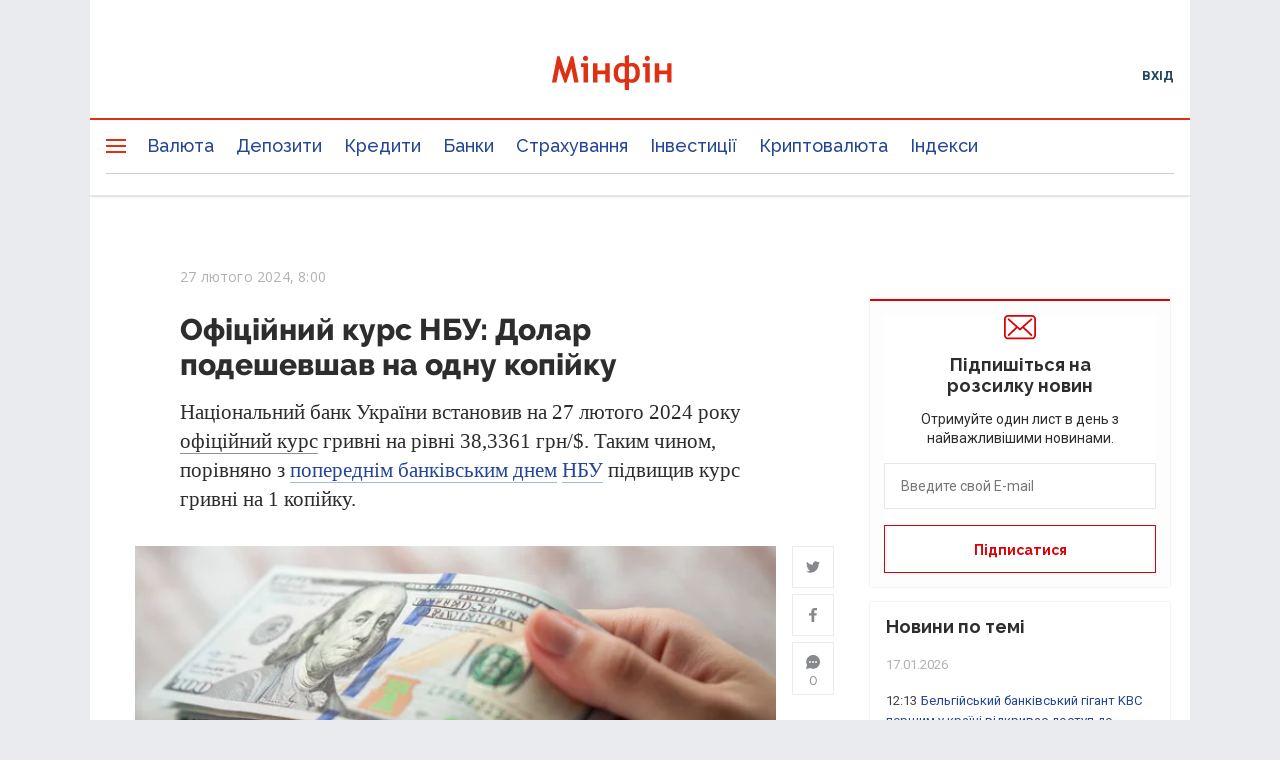

--- FILE ---
content_type: text/html; charset=UTF-8
request_url: https://minfin.com.ua/ua/2024/02/27/122209182/
body_size: 47411
content:


<!DOCTYPE html>
<html lang="uk">

<head>
<script>console.log("\nRel=\"[no]follow\" filter report \n\n\n14 marked as 'nofollow'\n---------------------------------\n   1 youtube.com\n   1 trustpilot.com\n   1 cloudflare.com\n   1 dmca.com\n   1 twitter.com\n   1 t.me\n   1 facebook.com\n   2 bit.ly\n   2 apple.co\n   3 instagram.com\n\n\n406 marked as 'follow'\n---------------------------------\n   3 academy.minfin.com.ua\n   3 sp.minfin.com.ua\n   3 projects.minfin.com.ua\n   6 pro.minfin.com.ua\n   8 new.minfin.com.ua\n  30 index.minfin.com.ua\n 162 /\n 191 minfin.com.ua\n\n\nWhite list 72 host(s)\nTotal parsed 420 link(s)\nTime: 0.010 s\nSize: 153 Kb\n")</script>
            
    
    
  <meta charset="utf-8">
  <meta http-equiv="X-UA-Compatible" content="IE=edge"><script type="text/javascript">(window.NREUM||(NREUM={})).init={privacy:{cookies_enabled:true},ajax:{deny_list:["bam.nr-data.net"]},feature_flags:["soft_nav"],distributed_tracing:{enabled:true}};(window.NREUM||(NREUM={})).loader_config={agentID:"1120291285",accountID:"1270476",trustKey:"1270476",xpid:"VQQAUVJUDhABVFhQDwQBUVIA",licenseKey:"bf44955394",applicationID:"1092856761",browserID:"1120291285"};;/*! For license information please see nr-loader-spa-1.306.0.min.js.LICENSE.txt */
(()=>{var e,t,r={384:(e,t,r)=>{"use strict";r.d(t,{NT:()=>s,US:()=>u,Zm:()=>a,bQ:()=>d,dV:()=>c,pV:()=>l});var n=r(6154),i=r(1863),o=r(1910);const s={beacon:"bam.nr-data.net",errorBeacon:"bam.nr-data.net"};function a(){return n.gm.NREUM||(n.gm.NREUM={}),void 0===n.gm.newrelic&&(n.gm.newrelic=n.gm.NREUM),n.gm.NREUM}function c(){let e=a();return e.o||(e.o={ST:n.gm.setTimeout,SI:n.gm.setImmediate||n.gm.setInterval,CT:n.gm.clearTimeout,XHR:n.gm.XMLHttpRequest,REQ:n.gm.Request,EV:n.gm.Event,PR:n.gm.Promise,MO:n.gm.MutationObserver,FETCH:n.gm.fetch,WS:n.gm.WebSocket},(0,o.i)(...Object.values(e.o))),e}function d(e,t){let r=a();r.initializedAgents??={},t.initializedAt={ms:(0,i.t)(),date:new Date},r.initializedAgents[e]=t}function u(e,t){a()[e]=t}function l(){return function(){let e=a();const t=e.info||{};e.info={beacon:s.beacon,errorBeacon:s.errorBeacon,...t}}(),function(){let e=a();const t=e.init||{};e.init={...t}}(),c(),function(){let e=a();const t=e.loader_config||{};e.loader_config={...t}}(),a()}},782:(e,t,r)=>{"use strict";r.d(t,{T:()=>n});const n=r(860).K7.pageViewTiming},860:(e,t,r)=>{"use strict";r.d(t,{$J:()=>u,K7:()=>c,P3:()=>d,XX:()=>i,Yy:()=>a,df:()=>o,qY:()=>n,v4:()=>s});const n="events",i="jserrors",o="browser/blobs",s="rum",a="browser/logs",c={ajax:"ajax",genericEvents:"generic_events",jserrors:i,logging:"logging",metrics:"metrics",pageAction:"page_action",pageViewEvent:"page_view_event",pageViewTiming:"page_view_timing",sessionReplay:"session_replay",sessionTrace:"session_trace",softNav:"soft_navigations",spa:"spa"},d={[c.pageViewEvent]:1,[c.pageViewTiming]:2,[c.metrics]:3,[c.jserrors]:4,[c.spa]:5,[c.ajax]:6,[c.sessionTrace]:7,[c.softNav]:8,[c.sessionReplay]:9,[c.logging]:10,[c.genericEvents]:11},u={[c.pageViewEvent]:s,[c.pageViewTiming]:n,[c.ajax]:n,[c.spa]:n,[c.softNav]:n,[c.metrics]:i,[c.jserrors]:i,[c.sessionTrace]:o,[c.sessionReplay]:o,[c.logging]:a,[c.genericEvents]:"ins"}},944:(e,t,r)=>{"use strict";r.d(t,{R:()=>i});var n=r(3241);function i(e,t){"function"==typeof console.debug&&(console.debug("New Relic Warning: https://github.com/newrelic/newrelic-browser-agent/blob/main/docs/warning-codes.md#".concat(e),t),(0,n.W)({agentIdentifier:null,drained:null,type:"data",name:"warn",feature:"warn",data:{code:e,secondary:t}}))}},993:(e,t,r)=>{"use strict";r.d(t,{A$:()=>o,ET:()=>s,TZ:()=>a,p_:()=>i});var n=r(860);const i={ERROR:"ERROR",WARN:"WARN",INFO:"INFO",DEBUG:"DEBUG",TRACE:"TRACE"},o={OFF:0,ERROR:1,WARN:2,INFO:3,DEBUG:4,TRACE:5},s="log",a=n.K7.logging},1687:(e,t,r)=>{"use strict";r.d(t,{Ak:()=>d,Ze:()=>f,x3:()=>u});var n=r(3241),i=r(7836),o=r(3606),s=r(860),a=r(2646);const c={};function d(e,t){const r={staged:!1,priority:s.P3[t]||0};l(e),c[e].get(t)||c[e].set(t,r)}function u(e,t){e&&c[e]&&(c[e].get(t)&&c[e].delete(t),p(e,t,!1),c[e].size&&h(e))}function l(e){if(!e)throw new Error("agentIdentifier required");c[e]||(c[e]=new Map)}function f(e="",t="feature",r=!1){if(l(e),!e||!c[e].get(t)||r)return p(e,t);c[e].get(t).staged=!0,h(e)}function h(e){const t=Array.from(c[e]);t.every(([e,t])=>t.staged)&&(t.sort((e,t)=>e[1].priority-t[1].priority),t.forEach(([t])=>{c[e].delete(t),p(e,t)}))}function p(e,t,r=!0){const s=e?i.ee.get(e):i.ee,c=o.i.handlers;if(!s.aborted&&s.backlog&&c){if((0,n.W)({agentIdentifier:e,type:"lifecycle",name:"drain",feature:t}),r){const e=s.backlog[t],r=c[t];if(r){for(let t=0;e&&t<e.length;++t)g(e[t],r);Object.entries(r).forEach(([e,t])=>{Object.values(t||{}).forEach(t=>{t[0]?.on&&t[0]?.context()instanceof a.y&&t[0].on(e,t[1])})})}}s.isolatedBacklog||delete c[t],s.backlog[t]=null,s.emit("drain-"+t,[])}}function g(e,t){var r=e[1];Object.values(t[r]||{}).forEach(t=>{var r=e[0];if(t[0]===r){var n=t[1],i=e[3],o=e[2];n.apply(i,o)}})}},1741:(e,t,r)=>{"use strict";r.d(t,{W:()=>o});var n=r(944),i=r(4261);class o{#e(e,...t){if(this[e]!==o.prototype[e])return this[e](...t);(0,n.R)(35,e)}addPageAction(e,t){return this.#e(i.hG,e,t)}register(e){return this.#e(i.eY,e)}recordCustomEvent(e,t){return this.#e(i.fF,e,t)}setPageViewName(e,t){return this.#e(i.Fw,e,t)}setCustomAttribute(e,t,r){return this.#e(i.cD,e,t,r)}noticeError(e,t){return this.#e(i.o5,e,t)}setUserId(e){return this.#e(i.Dl,e)}setApplicationVersion(e){return this.#e(i.nb,e)}setErrorHandler(e){return this.#e(i.bt,e)}addRelease(e,t){return this.#e(i.k6,e,t)}log(e,t){return this.#e(i.$9,e,t)}start(){return this.#e(i.d3)}finished(e){return this.#e(i.BL,e)}recordReplay(){return this.#e(i.CH)}pauseReplay(){return this.#e(i.Tb)}addToTrace(e){return this.#e(i.U2,e)}setCurrentRouteName(e){return this.#e(i.PA,e)}interaction(e){return this.#e(i.dT,e)}wrapLogger(e,t,r){return this.#e(i.Wb,e,t,r)}measure(e,t){return this.#e(i.V1,e,t)}consent(e){return this.#e(i.Pv,e)}}},1863:(e,t,r)=>{"use strict";function n(){return Math.floor(performance.now())}r.d(t,{t:()=>n})},1910:(e,t,r)=>{"use strict";r.d(t,{i:()=>o});var n=r(944);const i=new Map;function o(...e){return e.every(e=>{if(i.has(e))return i.get(e);const t="function"==typeof e?e.toString():"",r=t.includes("[native code]"),o=t.includes("nrWrapper");return r||o||(0,n.R)(64,e?.name||t),i.set(e,r),r})}},2555:(e,t,r)=>{"use strict";r.d(t,{D:()=>a,f:()=>s});var n=r(384),i=r(8122);const o={beacon:n.NT.beacon,errorBeacon:n.NT.errorBeacon,licenseKey:void 0,applicationID:void 0,sa:void 0,queueTime:void 0,applicationTime:void 0,ttGuid:void 0,user:void 0,account:void 0,product:void 0,extra:void 0,jsAttributes:{},userAttributes:void 0,atts:void 0,transactionName:void 0,tNamePlain:void 0};function s(e){try{return!!e.licenseKey&&!!e.errorBeacon&&!!e.applicationID}catch(e){return!1}}const a=e=>(0,i.a)(e,o)},2614:(e,t,r)=>{"use strict";r.d(t,{BB:()=>s,H3:()=>n,g:()=>d,iL:()=>c,tS:()=>a,uh:()=>i,wk:()=>o});const n="NRBA",i="SESSION",o=144e5,s=18e5,a={STARTED:"session-started",PAUSE:"session-pause",RESET:"session-reset",RESUME:"session-resume",UPDATE:"session-update"},c={SAME_TAB:"same-tab",CROSS_TAB:"cross-tab"},d={OFF:0,FULL:1,ERROR:2}},2646:(e,t,r)=>{"use strict";r.d(t,{y:()=>n});class n{constructor(e){this.contextId=e}}},2843:(e,t,r)=>{"use strict";r.d(t,{G:()=>o,u:()=>i});var n=r(3878);function i(e,t=!1,r,i){(0,n.DD)("visibilitychange",function(){if(t)return void("hidden"===document.visibilityState&&e());e(document.visibilityState)},r,i)}function o(e,t,r){(0,n.sp)("pagehide",e,t,r)}},3241:(e,t,r)=>{"use strict";r.d(t,{W:()=>o});var n=r(6154);const i="newrelic";function o(e={}){try{n.gm.dispatchEvent(new CustomEvent(i,{detail:e}))}catch(e){}}},3304:(e,t,r)=>{"use strict";r.d(t,{A:()=>o});var n=r(7836);const i=()=>{const e=new WeakSet;return(t,r)=>{if("object"==typeof r&&null!==r){if(e.has(r))return;e.add(r)}return r}};function o(e){try{return JSON.stringify(e,i())??""}catch(e){try{n.ee.emit("internal-error",[e])}catch(e){}return""}}},3333:(e,t,r)=>{"use strict";r.d(t,{$v:()=>u,TZ:()=>n,Xh:()=>c,Zp:()=>i,kd:()=>d,mq:()=>a,nf:()=>s,qN:()=>o});const n=r(860).K7.genericEvents,i=["auxclick","click","copy","keydown","paste","scrollend"],o=["focus","blur"],s=4,a=1e3,c=2e3,d=["PageAction","UserAction","BrowserPerformance"],u={RESOURCES:"experimental.resources",REGISTER:"register"}},3434:(e,t,r)=>{"use strict";r.d(t,{Jt:()=>o,YM:()=>d});var n=r(7836),i=r(5607);const o="nr@original:".concat(i.W),s=50;var a=Object.prototype.hasOwnProperty,c=!1;function d(e,t){return e||(e=n.ee),r.inPlace=function(e,t,n,i,o){n||(n="");const s="-"===n.charAt(0);for(let a=0;a<t.length;a++){const c=t[a],d=e[c];l(d)||(e[c]=r(d,s?c+n:n,i,c,o))}},r.flag=o,r;function r(t,r,n,c,d){return l(t)?t:(r||(r=""),nrWrapper[o]=t,function(e,t,r){if(Object.defineProperty&&Object.keys)try{return Object.keys(e).forEach(function(r){Object.defineProperty(t,r,{get:function(){return e[r]},set:function(t){return e[r]=t,t}})}),t}catch(e){u([e],r)}for(var n in e)a.call(e,n)&&(t[n]=e[n])}(t,nrWrapper,e),nrWrapper);function nrWrapper(){var o,a,l,f;let h;try{a=this,o=[...arguments],l="function"==typeof n?n(o,a):n||{}}catch(t){u([t,"",[o,a,c],l],e)}i(r+"start",[o,a,c],l,d);const p=performance.now();let g;try{return f=t.apply(a,o),g=performance.now(),f}catch(e){throw g=performance.now(),i(r+"err",[o,a,e],l,d),h=e,h}finally{const e=g-p,t={start:p,end:g,duration:e,isLongTask:e>=s,methodName:c,thrownError:h};t.isLongTask&&i("long-task",[t,a],l,d),i(r+"end",[o,a,f],l,d)}}}function i(r,n,i,o){if(!c||t){var s=c;c=!0;try{e.emit(r,n,i,t,o)}catch(t){u([t,r,n,i],e)}c=s}}}function u(e,t){t||(t=n.ee);try{t.emit("internal-error",e)}catch(e){}}function l(e){return!(e&&"function"==typeof e&&e.apply&&!e[o])}},3606:(e,t,r)=>{"use strict";r.d(t,{i:()=>o});var n=r(9908);o.on=s;var i=o.handlers={};function o(e,t,r,o){s(o||n.d,i,e,t,r)}function s(e,t,r,i,o){o||(o="feature"),e||(e=n.d);var s=t[o]=t[o]||{};(s[r]=s[r]||[]).push([e,i])}},3738:(e,t,r)=>{"use strict";r.d(t,{He:()=>i,Kp:()=>a,Lc:()=>d,Rz:()=>u,TZ:()=>n,bD:()=>o,d3:()=>s,jx:()=>l,sl:()=>f,uP:()=>c});const n=r(860).K7.sessionTrace,i="bstResource",o="resource",s="-start",a="-end",c="fn"+s,d="fn"+a,u="pushState",l=1e3,f=3e4},3785:(e,t,r)=>{"use strict";r.d(t,{R:()=>c,b:()=>d});var n=r(9908),i=r(1863),o=r(860),s=r(3969),a=r(993);function c(e,t,r={},c=a.p_.INFO,d=!0,u,l=(0,i.t)()){(0,n.p)(s.xV,["API/logging/".concat(c.toLowerCase(),"/called")],void 0,o.K7.metrics,e),(0,n.p)(a.ET,[l,t,r,c,d,u],void 0,o.K7.logging,e)}function d(e){return"string"==typeof e&&Object.values(a.p_).some(t=>t===e.toUpperCase().trim())}},3878:(e,t,r)=>{"use strict";function n(e,t){return{capture:e,passive:!1,signal:t}}function i(e,t,r=!1,i){window.addEventListener(e,t,n(r,i))}function o(e,t,r=!1,i){document.addEventListener(e,t,n(r,i))}r.d(t,{DD:()=>o,jT:()=>n,sp:()=>i})},3962:(e,t,r)=>{"use strict";r.d(t,{AM:()=>s,O2:()=>l,OV:()=>o,Qu:()=>f,TZ:()=>c,ih:()=>h,pP:()=>a,t1:()=>u,tC:()=>i,wD:()=>d});var n=r(860);const i=["click","keydown","submit"],o="popstate",s="api",a="initialPageLoad",c=n.K7.softNav,d=5e3,u=500,l={INITIAL_PAGE_LOAD:"",ROUTE_CHANGE:1,UNSPECIFIED:2},f={INTERACTION:1,AJAX:2,CUSTOM_END:3,CUSTOM_TRACER:4},h={IP:"in progress",PF:"pending finish",FIN:"finished",CAN:"cancelled"}},3969:(e,t,r)=>{"use strict";r.d(t,{TZ:()=>n,XG:()=>a,rs:()=>i,xV:()=>s,z_:()=>o});const n=r(860).K7.metrics,i="sm",o="cm",s="storeSupportabilityMetrics",a="storeEventMetrics"},4234:(e,t,r)=>{"use strict";r.d(t,{W:()=>o});var n=r(7836),i=r(1687);class o{constructor(e,t){this.agentIdentifier=e,this.ee=n.ee.get(e),this.featureName=t,this.blocked=!1}deregisterDrain(){(0,i.x3)(this.agentIdentifier,this.featureName)}}},4261:(e,t,r)=>{"use strict";r.d(t,{$9:()=>u,BL:()=>c,CH:()=>p,Dl:()=>x,Fw:()=>w,PA:()=>v,Pl:()=>n,Pv:()=>A,Tb:()=>f,U2:()=>s,V1:()=>E,Wb:()=>T,bt:()=>y,cD:()=>b,d3:()=>R,dT:()=>d,eY:()=>g,fF:()=>h,hG:()=>o,hw:()=>i,k6:()=>a,nb:()=>m,o5:()=>l});const n="api-",i=n+"ixn-",o="addPageAction",s="addToTrace",a="addRelease",c="finished",d="interaction",u="log",l="noticeError",f="pauseReplay",h="recordCustomEvent",p="recordReplay",g="register",m="setApplicationVersion",v="setCurrentRouteName",b="setCustomAttribute",y="setErrorHandler",w="setPageViewName",x="setUserId",R="start",T="wrapLogger",E="measure",A="consent"},4387:(e,t,r)=>{"use strict";function n(e={}){return!(!e.id||!e.name)}function i(e){return"string"==typeof e&&e.trim().length<501||"number"==typeof e}function o(e,t){if(2!==t?.harvestEndpointVersion)return{};const r=t.agentRef.runtime.appMetadata.agents[0].entityGuid;return n(e)?{"source.id":e.id,"source.name":e.name,"source.type":e.type,"parent.id":e.parent?.id||r}:{"entity.guid":r,appId:t.agentRef.info.applicationID}}r.d(t,{Ux:()=>o,c7:()=>n,yo:()=>i})},5205:(e,t,r)=>{"use strict";r.d(t,{j:()=>_});var n=r(384),i=r(1741);var o=r(2555),s=r(3333);const a=e=>{if(!e||"string"!=typeof e)return!1;try{document.createDocumentFragment().querySelector(e)}catch{return!1}return!0};var c=r(2614),d=r(944),u=r(8122);const l="[data-nr-mask]",f=e=>(0,u.a)(e,(()=>{const e={feature_flags:[],experimental:{allow_registered_children:!1,resources:!1},mask_selector:"*",block_selector:"[data-nr-block]",mask_input_options:{color:!1,date:!1,"datetime-local":!1,email:!1,month:!1,number:!1,range:!1,search:!1,tel:!1,text:!1,time:!1,url:!1,week:!1,textarea:!1,select:!1,password:!0}};return{ajax:{deny_list:void 0,block_internal:!0,enabled:!0,autoStart:!0},api:{get allow_registered_children(){return e.feature_flags.includes(s.$v.REGISTER)||e.experimental.allow_registered_children},set allow_registered_children(t){e.experimental.allow_registered_children=t},duplicate_registered_data:!1},browser_consent_mode:{enabled:!1},distributed_tracing:{enabled:void 0,exclude_newrelic_header:void 0,cors_use_newrelic_header:void 0,cors_use_tracecontext_headers:void 0,allowed_origins:void 0},get feature_flags(){return e.feature_flags},set feature_flags(t){e.feature_flags=t},generic_events:{enabled:!0,autoStart:!0},harvest:{interval:30},jserrors:{enabled:!0,autoStart:!0},logging:{enabled:!0,autoStart:!0},metrics:{enabled:!0,autoStart:!0},obfuscate:void 0,page_action:{enabled:!0},page_view_event:{enabled:!0,autoStart:!0},page_view_timing:{enabled:!0,autoStart:!0},performance:{capture_marks:!1,capture_measures:!1,capture_detail:!0,resources:{get enabled(){return e.feature_flags.includes(s.$v.RESOURCES)||e.experimental.resources},set enabled(t){e.experimental.resources=t},asset_types:[],first_party_domains:[],ignore_newrelic:!0}},privacy:{cookies_enabled:!0},proxy:{assets:void 0,beacon:void 0},session:{expiresMs:c.wk,inactiveMs:c.BB},session_replay:{autoStart:!0,enabled:!1,preload:!1,sampling_rate:10,error_sampling_rate:100,collect_fonts:!1,inline_images:!1,fix_stylesheets:!0,mask_all_inputs:!0,get mask_text_selector(){return e.mask_selector},set mask_text_selector(t){a(t)?e.mask_selector="".concat(t,",").concat(l):""===t||null===t?e.mask_selector=l:(0,d.R)(5,t)},get block_class(){return"nr-block"},get ignore_class(){return"nr-ignore"},get mask_text_class(){return"nr-mask"},get block_selector(){return e.block_selector},set block_selector(t){a(t)?e.block_selector+=",".concat(t):""!==t&&(0,d.R)(6,t)},get mask_input_options(){return e.mask_input_options},set mask_input_options(t){t&&"object"==typeof t?e.mask_input_options={...t,password:!0}:(0,d.R)(7,t)}},session_trace:{enabled:!0,autoStart:!0},soft_navigations:{enabled:!0,autoStart:!0},spa:{enabled:!0,autoStart:!0},ssl:void 0,user_actions:{enabled:!0,elementAttributes:["id","className","tagName","type"]}}})());var h=r(6154),p=r(9324);let g=0;const m={buildEnv:p.F3,distMethod:p.Xs,version:p.xv,originTime:h.WN},v={consented:!1},b={appMetadata:{},get consented(){return this.session?.state?.consent||v.consented},set consented(e){v.consented=e},customTransaction:void 0,denyList:void 0,disabled:!1,harvester:void 0,isolatedBacklog:!1,isRecording:!1,loaderType:void 0,maxBytes:3e4,obfuscator:void 0,onerror:void 0,ptid:void 0,releaseIds:{},session:void 0,timeKeeper:void 0,registeredEntities:[],jsAttributesMetadata:{bytes:0},get harvestCount(){return++g}},y=e=>{const t=(0,u.a)(e,b),r=Object.keys(m).reduce((e,t)=>(e[t]={value:m[t],writable:!1,configurable:!0,enumerable:!0},e),{});return Object.defineProperties(t,r)};var w=r(5701);const x=e=>{const t=e.startsWith("http");e+="/",r.p=t?e:"https://"+e};var R=r(7836),T=r(3241);const E={accountID:void 0,trustKey:void 0,agentID:void 0,licenseKey:void 0,applicationID:void 0,xpid:void 0},A=e=>(0,u.a)(e,E),S=new Set;function _(e,t={},r,s){let{init:a,info:c,loader_config:d,runtime:u={},exposed:l=!0}=t;if(!c){const e=(0,n.pV)();a=e.init,c=e.info,d=e.loader_config}e.init=f(a||{}),e.loader_config=A(d||{}),c.jsAttributes??={},h.bv&&(c.jsAttributes.isWorker=!0),e.info=(0,o.D)(c);const p=e.init,g=[c.beacon,c.errorBeacon];S.has(e.agentIdentifier)||(p.proxy.assets&&(x(p.proxy.assets),g.push(p.proxy.assets)),p.proxy.beacon&&g.push(p.proxy.beacon),e.beacons=[...g],function(e){const t=(0,n.pV)();Object.getOwnPropertyNames(i.W.prototype).forEach(r=>{const n=i.W.prototype[r];if("function"!=typeof n||"constructor"===n)return;let o=t[r];e[r]&&!1!==e.exposed&&"micro-agent"!==e.runtime?.loaderType&&(t[r]=(...t)=>{const n=e[r](...t);return o?o(...t):n})})}(e),(0,n.US)("activatedFeatures",w.B),e.runSoftNavOverSpa&&=!0===p.soft_navigations.enabled&&p.feature_flags.includes("soft_nav")),u.denyList=[...p.ajax.deny_list||[],...p.ajax.block_internal?g:[]],u.ptid=e.agentIdentifier,u.loaderType=r,e.runtime=y(u),S.has(e.agentIdentifier)||(e.ee=R.ee.get(e.agentIdentifier),e.exposed=l,(0,T.W)({agentIdentifier:e.agentIdentifier,drained:!!w.B?.[e.agentIdentifier],type:"lifecycle",name:"initialize",feature:void 0,data:e.config})),S.add(e.agentIdentifier)}},5270:(e,t,r)=>{"use strict";r.d(t,{Aw:()=>s,SR:()=>o,rF:()=>a});var n=r(384),i=r(7767);function o(e){return!!(0,n.dV)().o.MO&&(0,i.V)(e)&&!0===e?.session_trace.enabled}function s(e){return!0===e?.session_replay.preload&&o(e)}function a(e,t){try{if("string"==typeof t?.type){if("password"===t.type.toLowerCase())return"*".repeat(e?.length||0);if(void 0!==t?.dataset?.nrUnmask||t?.classList?.contains("nr-unmask"))return e}}catch(e){}return"string"==typeof e?e.replace(/[\S]/g,"*"):"*".repeat(e?.length||0)}},5289:(e,t,r)=>{"use strict";r.d(t,{GG:()=>s,Qr:()=>c,sB:()=>a});var n=r(3878),i=r(6389);function o(){return"undefined"==typeof document||"complete"===document.readyState}function s(e,t){if(o())return e();const r=(0,i.J)(e),s=setInterval(()=>{o()&&(clearInterval(s),r())},500);(0,n.sp)("load",r,t)}function a(e){if(o())return e();(0,n.DD)("DOMContentLoaded",e)}function c(e){if(o())return e();(0,n.sp)("popstate",e)}},5607:(e,t,r)=>{"use strict";r.d(t,{W:()=>n});const n=(0,r(9566).bz)()},5701:(e,t,r)=>{"use strict";r.d(t,{B:()=>o,t:()=>s});var n=r(3241);const i=new Set,o={};function s(e,t){const r=t.agentIdentifier;o[r]??={},e&&"object"==typeof e&&(i.has(r)||(t.ee.emit("rumresp",[e]),o[r]=e,i.add(r),(0,n.W)({agentIdentifier:r,loaded:!0,drained:!0,type:"lifecycle",name:"load",feature:void 0,data:e})))}},6154:(e,t,r)=>{"use strict";r.d(t,{A4:()=>a,OF:()=>u,RI:()=>i,WN:()=>h,bv:()=>o,eN:()=>p,gm:()=>s,lR:()=>f,m:()=>d,mw:()=>c,sb:()=>l});var n=r(1863);const i="undefined"!=typeof window&&!!window.document,o="undefined"!=typeof WorkerGlobalScope&&("undefined"!=typeof self&&self instanceof WorkerGlobalScope&&self.navigator instanceof WorkerNavigator||"undefined"!=typeof globalThis&&globalThis instanceof WorkerGlobalScope&&globalThis.navigator instanceof WorkerNavigator),s=i?window:"undefined"!=typeof WorkerGlobalScope&&("undefined"!=typeof self&&self instanceof WorkerGlobalScope&&self||"undefined"!=typeof globalThis&&globalThis instanceof WorkerGlobalScope&&globalThis),a="complete"===s?.document?.readyState,c=Boolean("hidden"===s?.document?.visibilityState),d=""+s?.location,u=/iPad|iPhone|iPod/.test(s.navigator?.userAgent),l=u&&"undefined"==typeof SharedWorker,f=(()=>{const e=s.navigator?.userAgent?.match(/Firefox[/\s](\d+\.\d+)/);return Array.isArray(e)&&e.length>=2?+e[1]:0})(),h=Date.now()-(0,n.t)(),p=()=>"undefined"!=typeof PerformanceNavigationTiming&&s?.performance?.getEntriesByType("navigation")?.[0]?.responseStart},6344:(e,t,r)=>{"use strict";r.d(t,{BB:()=>u,Qb:()=>l,TZ:()=>i,Ug:()=>s,Vh:()=>o,_s:()=>a,bc:()=>d,yP:()=>c});var n=r(2614);const i=r(860).K7.sessionReplay,o="errorDuringReplay",s=.12,a={DomContentLoaded:0,Load:1,FullSnapshot:2,IncrementalSnapshot:3,Meta:4,Custom:5},c={[n.g.ERROR]:15e3,[n.g.FULL]:3e5,[n.g.OFF]:0},d={RESET:{message:"Session was reset",sm:"Reset"},IMPORT:{message:"Recorder failed to import",sm:"Import"},TOO_MANY:{message:"429: Too Many Requests",sm:"Too-Many"},TOO_BIG:{message:"Payload was too large",sm:"Too-Big"},CROSS_TAB:{message:"Session Entity was set to OFF on another tab",sm:"Cross-Tab"},ENTITLEMENTS:{message:"Session Replay is not allowed and will not be started",sm:"Entitlement"}},u=5e3,l={API:"api",RESUME:"resume",SWITCH_TO_FULL:"switchToFull",INITIALIZE:"initialize",PRELOAD:"preload"}},6389:(e,t,r)=>{"use strict";function n(e,t=500,r={}){const n=r?.leading||!1;let i;return(...r)=>{n&&void 0===i&&(e.apply(this,r),i=setTimeout(()=>{i=clearTimeout(i)},t)),n||(clearTimeout(i),i=setTimeout(()=>{e.apply(this,r)},t))}}function i(e){let t=!1;return(...r)=>{t||(t=!0,e.apply(this,r))}}r.d(t,{J:()=>i,s:()=>n})},6630:(e,t,r)=>{"use strict";r.d(t,{T:()=>n});const n=r(860).K7.pageViewEvent},6774:(e,t,r)=>{"use strict";r.d(t,{T:()=>n});const n=r(860).K7.jserrors},7295:(e,t,r)=>{"use strict";r.d(t,{Xv:()=>s,gX:()=>i,iW:()=>o});var n=[];function i(e){if(!e||o(e))return!1;if(0===n.length)return!0;for(var t=0;t<n.length;t++){var r=n[t];if("*"===r.hostname)return!1;if(a(r.hostname,e.hostname)&&c(r.pathname,e.pathname))return!1}return!0}function o(e){return void 0===e.hostname}function s(e){if(n=[],e&&e.length)for(var t=0;t<e.length;t++){let r=e[t];if(!r)continue;0===r.indexOf("http://")?r=r.substring(7):0===r.indexOf("https://")&&(r=r.substring(8));const i=r.indexOf("/");let o,s;i>0?(o=r.substring(0,i),s=r.substring(i)):(o=r,s="");let[a]=o.split(":");n.push({hostname:a,pathname:s})}}function a(e,t){return!(e.length>t.length)&&t.indexOf(e)===t.length-e.length}function c(e,t){return 0===e.indexOf("/")&&(e=e.substring(1)),0===t.indexOf("/")&&(t=t.substring(1)),""===e||e===t}},7378:(e,t,r)=>{"use strict";r.d(t,{$p:()=>R,BR:()=>b,Kp:()=>x,L3:()=>y,Lc:()=>c,NC:()=>o,SG:()=>u,TZ:()=>i,U6:()=>p,UT:()=>m,d3:()=>w,dT:()=>f,e5:()=>E,gx:()=>v,l9:()=>l,oW:()=>h,op:()=>g,rw:()=>d,tH:()=>A,uP:()=>a,wW:()=>T,xq:()=>s});var n=r(384);const i=r(860).K7.spa,o=["click","submit","keypress","keydown","keyup","change"],s=999,a="fn-start",c="fn-end",d="cb-start",u="api-ixn-",l="remaining",f="interaction",h="spaNode",p="jsonpNode",g="fetch-start",m="fetch-done",v="fetch-body-",b="jsonp-end",y=(0,n.dV)().o.ST,w="-start",x="-end",R="-body",T="cb"+x,E="jsTime",A="fetch"},7485:(e,t,r)=>{"use strict";r.d(t,{D:()=>i});var n=r(6154);function i(e){if(0===(e||"").indexOf("data:"))return{protocol:"data"};try{const t=new URL(e,location.href),r={port:t.port,hostname:t.hostname,pathname:t.pathname,search:t.search,protocol:t.protocol.slice(0,t.protocol.indexOf(":")),sameOrigin:t.protocol===n.gm?.location?.protocol&&t.host===n.gm?.location?.host};return r.port&&""!==r.port||("http:"===t.protocol&&(r.port="80"),"https:"===t.protocol&&(r.port="443")),r.pathname&&""!==r.pathname?r.pathname.startsWith("/")||(r.pathname="/".concat(r.pathname)):r.pathname="/",r}catch(e){return{}}}},7699:(e,t,r)=>{"use strict";r.d(t,{It:()=>o,KC:()=>a,No:()=>i,qh:()=>s});var n=r(860);const i=16e3,o=1e6,s="SESSION_ERROR",a={[n.K7.logging]:!0,[n.K7.genericEvents]:!1,[n.K7.jserrors]:!1,[n.K7.ajax]:!1}},7767:(e,t,r)=>{"use strict";r.d(t,{V:()=>i});var n=r(6154);const i=e=>n.RI&&!0===e?.privacy.cookies_enabled},7836:(e,t,r)=>{"use strict";r.d(t,{P:()=>a,ee:()=>c});var n=r(384),i=r(8990),o=r(2646),s=r(5607);const a="nr@context:".concat(s.W),c=function e(t,r){var n={},s={},u={},l=!1;try{l=16===r.length&&d.initializedAgents?.[r]?.runtime.isolatedBacklog}catch(e){}var f={on:p,addEventListener:p,removeEventListener:function(e,t){var r=n[e];if(!r)return;for(var i=0;i<r.length;i++)r[i]===t&&r.splice(i,1)},emit:function(e,r,n,i,o){!1!==o&&(o=!0);if(c.aborted&&!i)return;t&&o&&t.emit(e,r,n);var a=h(n);g(e).forEach(e=>{e.apply(a,r)});var d=v()[s[e]];d&&d.push([f,e,r,a]);return a},get:m,listeners:g,context:h,buffer:function(e,t){const r=v();if(t=t||"feature",f.aborted)return;Object.entries(e||{}).forEach(([e,n])=>{s[n]=t,t in r||(r[t]=[])})},abort:function(){f._aborted=!0,Object.keys(f.backlog).forEach(e=>{delete f.backlog[e]})},isBuffering:function(e){return!!v()[s[e]]},debugId:r,backlog:l?{}:t&&"object"==typeof t.backlog?t.backlog:{},isolatedBacklog:l};return Object.defineProperty(f,"aborted",{get:()=>{let e=f._aborted||!1;return e||(t&&(e=t.aborted),e)}}),f;function h(e){return e&&e instanceof o.y?e:e?(0,i.I)(e,a,()=>new o.y(a)):new o.y(a)}function p(e,t){n[e]=g(e).concat(t)}function g(e){return n[e]||[]}function m(t){return u[t]=u[t]||e(f,t)}function v(){return f.backlog}}(void 0,"globalEE"),d=(0,n.Zm)();d.ee||(d.ee=c)},8122:(e,t,r)=>{"use strict";r.d(t,{a:()=>i});var n=r(944);function i(e,t){try{if(!e||"object"!=typeof e)return(0,n.R)(3);if(!t||"object"!=typeof t)return(0,n.R)(4);const r=Object.create(Object.getPrototypeOf(t),Object.getOwnPropertyDescriptors(t)),o=0===Object.keys(r).length?e:r;for(let s in o)if(void 0!==e[s])try{if(null===e[s]){r[s]=null;continue}Array.isArray(e[s])&&Array.isArray(t[s])?r[s]=Array.from(new Set([...e[s],...t[s]])):"object"==typeof e[s]&&"object"==typeof t[s]?r[s]=i(e[s],t[s]):r[s]=e[s]}catch(e){r[s]||(0,n.R)(1,e)}return r}catch(e){(0,n.R)(2,e)}}},8139:(e,t,r)=>{"use strict";r.d(t,{u:()=>f});var n=r(7836),i=r(3434),o=r(8990),s=r(6154);const a={},c=s.gm.XMLHttpRequest,d="addEventListener",u="removeEventListener",l="nr@wrapped:".concat(n.P);function f(e){var t=function(e){return(e||n.ee).get("events")}(e);if(a[t.debugId]++)return t;a[t.debugId]=1;var r=(0,i.YM)(t,!0);function f(e){r.inPlace(e,[d,u],"-",p)}function p(e,t){return e[1]}return"getPrototypeOf"in Object&&(s.RI&&h(document,f),c&&h(c.prototype,f),h(s.gm,f)),t.on(d+"-start",function(e,t){var n=e[1];if(null!==n&&("function"==typeof n||"object"==typeof n)&&"newrelic"!==e[0]){var i=(0,o.I)(n,l,function(){var e={object:function(){if("function"!=typeof n.handleEvent)return;return n.handleEvent.apply(n,arguments)},function:n}[typeof n];return e?r(e,"fn-",null,e.name||"anonymous"):n});this.wrapped=e[1]=i}}),t.on(u+"-start",function(e){e[1]=this.wrapped||e[1]}),t}function h(e,t,...r){let n=e;for(;"object"==typeof n&&!Object.prototype.hasOwnProperty.call(n,d);)n=Object.getPrototypeOf(n);n&&t(n,...r)}},8374:(e,t,r)=>{r.nc=(()=>{try{return document?.currentScript?.nonce}catch(e){}return""})()},8990:(e,t,r)=>{"use strict";r.d(t,{I:()=>i});var n=Object.prototype.hasOwnProperty;function i(e,t,r){if(n.call(e,t))return e[t];var i=r();if(Object.defineProperty&&Object.keys)try{return Object.defineProperty(e,t,{value:i,writable:!0,enumerable:!1}),i}catch(e){}return e[t]=i,i}},9300:(e,t,r)=>{"use strict";r.d(t,{T:()=>n});const n=r(860).K7.ajax},9324:(e,t,r)=>{"use strict";r.d(t,{AJ:()=>s,F3:()=>i,Xs:()=>o,Yq:()=>a,xv:()=>n});const n="1.306.0",i="PROD",o="CDN",s="@newrelic/rrweb",a="1.0.1"},9566:(e,t,r)=>{"use strict";r.d(t,{LA:()=>a,ZF:()=>c,bz:()=>s,el:()=>d});var n=r(6154);const i="xxxxxxxx-xxxx-4xxx-yxxx-xxxxxxxxxxxx";function o(e,t){return e?15&e[t]:16*Math.random()|0}function s(){const e=n.gm?.crypto||n.gm?.msCrypto;let t,r=0;return e&&e.getRandomValues&&(t=e.getRandomValues(new Uint8Array(30))),i.split("").map(e=>"x"===e?o(t,r++).toString(16):"y"===e?(3&o()|8).toString(16):e).join("")}function a(e){const t=n.gm?.crypto||n.gm?.msCrypto;let r,i=0;t&&t.getRandomValues&&(r=t.getRandomValues(new Uint8Array(e)));const s=[];for(var a=0;a<e;a++)s.push(o(r,i++).toString(16));return s.join("")}function c(){return a(16)}function d(){return a(32)}},9908:(e,t,r)=>{"use strict";r.d(t,{d:()=>n,p:()=>i});var n=r(7836).ee.get("handle");function i(e,t,r,i,o){o?(o.buffer([e],i),o.emit(e,t,r)):(n.buffer([e],i),n.emit(e,t,r))}}},n={};function i(e){var t=n[e];if(void 0!==t)return t.exports;var o=n[e]={exports:{}};return r[e](o,o.exports,i),o.exports}i.m=r,i.d=(e,t)=>{for(var r in t)i.o(t,r)&&!i.o(e,r)&&Object.defineProperty(e,r,{enumerable:!0,get:t[r]})},i.f={},i.e=e=>Promise.all(Object.keys(i.f).reduce((t,r)=>(i.f[r](e,t),t),[])),i.u=e=>({212:"nr-spa-compressor",249:"nr-spa-recorder",478:"nr-spa"}[e]+"-1.306.0.min.js"),i.o=(e,t)=>Object.prototype.hasOwnProperty.call(e,t),e={},t="NRBA-1.306.0.PROD:",i.l=(r,n,o,s)=>{if(e[r])e[r].push(n);else{var a,c;if(void 0!==o)for(var d=document.getElementsByTagName("script"),u=0;u<d.length;u++){var l=d[u];if(l.getAttribute("src")==r||l.getAttribute("data-webpack")==t+o){a=l;break}}if(!a){c=!0;var f={478:"sha512-aOsrvCAZ97m4mi9/Q4P4Dl7seaB7sOFJOs8qmPK71B7CWoc9bXc5a5319PV5PSQ3SmEq++JW0qpaiKWV7MTLEg==",249:"sha512-nPxm1wa+eWrD9VPj39BAOPa200tURpQREipOlSDpePq/R8Y4hd4lO6tDy6C/6jm/J54CUHnLYeGyLZ/GIlo7gg==",212:"sha512-zcA2FBsG3fy6K+G9+4J1T2M6AmHuICGsq35BrGWu1rmRJwYBUqdOhAAxJkXYpoBy/9vKZ7LBcGpOEjABpjEWCQ=="};(a=document.createElement("script")).charset="utf-8",i.nc&&a.setAttribute("nonce",i.nc),a.setAttribute("data-webpack",t+o),a.src=r,0!==a.src.indexOf(window.location.origin+"/")&&(a.crossOrigin="anonymous"),f[s]&&(a.integrity=f[s])}e[r]=[n];var h=(t,n)=>{a.onerror=a.onload=null,clearTimeout(p);var i=e[r];if(delete e[r],a.parentNode&&a.parentNode.removeChild(a),i&&i.forEach(e=>e(n)),t)return t(n)},p=setTimeout(h.bind(null,void 0,{type:"timeout",target:a}),12e4);a.onerror=h.bind(null,a.onerror),a.onload=h.bind(null,a.onload),c&&document.head.appendChild(a)}},i.r=e=>{"undefined"!=typeof Symbol&&Symbol.toStringTag&&Object.defineProperty(e,Symbol.toStringTag,{value:"Module"}),Object.defineProperty(e,"__esModule",{value:!0})},i.p="https://js-agent.newrelic.com/",(()=>{var e={38:0,788:0};i.f.j=(t,r)=>{var n=i.o(e,t)?e[t]:void 0;if(0!==n)if(n)r.push(n[2]);else{var o=new Promise((r,i)=>n=e[t]=[r,i]);r.push(n[2]=o);var s=i.p+i.u(t),a=new Error;i.l(s,r=>{if(i.o(e,t)&&(0!==(n=e[t])&&(e[t]=void 0),n)){var o=r&&("load"===r.type?"missing":r.type),s=r&&r.target&&r.target.src;a.message="Loading chunk "+t+" failed: ("+o+": "+s+")",a.name="ChunkLoadError",a.type=o,a.request=s,n[1](a)}},"chunk-"+t,t)}};var t=(t,r)=>{var n,o,[s,a,c]=r,d=0;if(s.some(t=>0!==e[t])){for(n in a)i.o(a,n)&&(i.m[n]=a[n]);if(c)c(i)}for(t&&t(r);d<s.length;d++)o=s[d],i.o(e,o)&&e[o]&&e[o][0](),e[o]=0},r=self["webpackChunk:NRBA-1.306.0.PROD"]=self["webpackChunk:NRBA-1.306.0.PROD"]||[];r.forEach(t.bind(null,0)),r.push=t.bind(null,r.push.bind(r))})(),(()=>{"use strict";i(8374);var e=i(9566),t=i(1741);class r extends t.W{agentIdentifier=(0,e.LA)(16)}var n=i(860);const o=Object.values(n.K7);var s=i(5205);var a=i(9908),c=i(1863),d=i(4261),u=i(3241),l=i(944),f=i(5701),h=i(3969);function p(e,t,i,o){const s=o||i;!s||s[e]&&s[e]!==r.prototype[e]||(s[e]=function(){(0,a.p)(h.xV,["API/"+e+"/called"],void 0,n.K7.metrics,i.ee),(0,u.W)({agentIdentifier:i.agentIdentifier,drained:!!f.B?.[i.agentIdentifier],type:"data",name:"api",feature:d.Pl+e,data:{}});try{return t.apply(this,arguments)}catch(e){(0,l.R)(23,e)}})}function g(e,t,r,n,i){const o=e.info;null===r?delete o.jsAttributes[t]:o.jsAttributes[t]=r,(i||null===r)&&(0,a.p)(d.Pl+n,[(0,c.t)(),t,r],void 0,"session",e.ee)}var m=i(1687),v=i(4234),b=i(5289),y=i(6154),w=i(5270),x=i(7767),R=i(6389),T=i(7699);class E extends v.W{constructor(e,t){super(e.agentIdentifier,t),this.agentRef=e,this.abortHandler=void 0,this.featAggregate=void 0,this.loadedSuccessfully=void 0,this.onAggregateImported=new Promise(e=>{this.loadedSuccessfully=e}),this.deferred=Promise.resolve(),!1===e.init[this.featureName].autoStart?this.deferred=new Promise((t,r)=>{this.ee.on("manual-start-all",(0,R.J)(()=>{(0,m.Ak)(e.agentIdentifier,this.featureName),t()}))}):(0,m.Ak)(e.agentIdentifier,t)}importAggregator(e,t,r={}){if(this.featAggregate)return;const n=async()=>{let n;await this.deferred;try{if((0,x.V)(e.init)){const{setupAgentSession:t}=await i.e(478).then(i.bind(i,8766));n=t(e)}}catch(e){(0,l.R)(20,e),this.ee.emit("internal-error",[e]),(0,a.p)(T.qh,[e],void 0,this.featureName,this.ee)}try{if(!this.#t(this.featureName,n,e.init))return(0,m.Ze)(this.agentIdentifier,this.featureName),void this.loadedSuccessfully(!1);const{Aggregate:i}=await t();this.featAggregate=new i(e,r),e.runtime.harvester.initializedAggregates.push(this.featAggregate),this.loadedSuccessfully(!0)}catch(e){(0,l.R)(34,e),this.abortHandler?.(),(0,m.Ze)(this.agentIdentifier,this.featureName,!0),this.loadedSuccessfully(!1),this.ee&&this.ee.abort()}};y.RI?(0,b.GG)(()=>n(),!0):n()}#t(e,t,r){if(this.blocked)return!1;switch(e){case n.K7.sessionReplay:return(0,w.SR)(r)&&!!t;case n.K7.sessionTrace:return!!t;default:return!0}}}var A=i(6630),S=i(2614);class _ extends E{static featureName=A.T;constructor(e){var t;super(e,A.T),this.setupInspectionEvents(e.agentIdentifier),t=e,p(d.Fw,function(e,r){"string"==typeof e&&("/"!==e.charAt(0)&&(e="/"+e),t.runtime.customTransaction=(r||"http://custom.transaction")+e,(0,a.p)(d.Pl+d.Fw,[(0,c.t)()],void 0,void 0,t.ee))},t),this.importAggregator(e,()=>i.e(478).then(i.bind(i,2467)))}setupInspectionEvents(e){const t=(t,r)=>{t&&(0,u.W)({agentIdentifier:e,timeStamp:t.timeStamp,loaded:"complete"===t.target.readyState,type:"window",name:r,data:t.target.location+""})};(0,b.sB)(e=>{t(e,"DOMContentLoaded")}),(0,b.GG)(e=>{t(e,"load")}),(0,b.Qr)(e=>{t(e,"navigate")}),this.ee.on(S.tS.UPDATE,(t,r)=>{(0,u.W)({agentIdentifier:e,type:"lifecycle",name:"session",data:r})})}}var O=i(384);var N=i(2843),I=i(782);class P extends E{static featureName=I.T;constructor(e){super(e,I.T),y.RI&&((0,N.u)(()=>(0,a.p)("docHidden",[(0,c.t)()],void 0,I.T,this.ee),!0),(0,N.G)(()=>(0,a.p)("winPagehide",[(0,c.t)()],void 0,I.T,this.ee)),this.importAggregator(e,()=>i.e(478).then(i.bind(i,9917))))}}class j extends E{static featureName=h.TZ;constructor(e){super(e,h.TZ),y.RI&&document.addEventListener("securitypolicyviolation",e=>{(0,a.p)(h.xV,["Generic/CSPViolation/Detected"],void 0,this.featureName,this.ee)}),this.importAggregator(e,()=>i.e(478).then(i.bind(i,6555)))}}var k=i(6774),C=i(3878),D=i(3304);class L{constructor(e,t,r,n,i){this.name="UncaughtError",this.message="string"==typeof e?e:(0,D.A)(e),this.sourceURL=t,this.line=r,this.column=n,this.__newrelic=i}}function M(e){return K(e)?e:new L(void 0!==e?.message?e.message:e,e?.filename||e?.sourceURL,e?.lineno||e?.line,e?.colno||e?.col,e?.__newrelic,e?.cause)}function H(e){const t="Unhandled Promise Rejection: ";if(!e?.reason)return;if(K(e.reason)){try{e.reason.message.startsWith(t)||(e.reason.message=t+e.reason.message)}catch(e){}return M(e.reason)}const r=M(e.reason);return(r.message||"").startsWith(t)||(r.message=t+r.message),r}function B(e){if(e.error instanceof SyntaxError&&!/:\d+$/.test(e.error.stack?.trim())){const t=new L(e.message,e.filename,e.lineno,e.colno,e.error.__newrelic,e.cause);return t.name=SyntaxError.name,t}return K(e.error)?e.error:M(e)}function K(e){return e instanceof Error&&!!e.stack}function W(e,t,r,i,o=(0,c.t)()){"string"==typeof e&&(e=new Error(e)),(0,a.p)("err",[e,o,!1,t,r.runtime.isRecording,void 0,i],void 0,n.K7.jserrors,r.ee),(0,a.p)("uaErr",[],void 0,n.K7.genericEvents,r.ee)}var U=i(4387),F=i(993),V=i(3785);function G(e,{customAttributes:t={},level:r=F.p_.INFO}={},n,i,o=(0,c.t)()){(0,V.R)(n.ee,e,t,r,!1,i,o)}function z(e,t,r,i,o=(0,c.t)()){(0,a.p)(d.Pl+d.hG,[o,e,t,i],void 0,n.K7.genericEvents,r.ee)}function Z(e,t,r,i,o=(0,c.t)()){const{start:s,end:u,customAttributes:f}=t||{},h={customAttributes:f||{}};if("object"!=typeof h.customAttributes||"string"!=typeof e||0===e.length)return void(0,l.R)(57);const p=(e,t)=>null==e?t:"number"==typeof e?e:e instanceof PerformanceMark?e.startTime:Number.NaN;if(h.start=p(s,0),h.end=p(u,o),Number.isNaN(h.start)||Number.isNaN(h.end))(0,l.R)(57);else{if(h.duration=h.end-h.start,!(h.duration<0))return(0,a.p)(d.Pl+d.V1,[h,e,i],void 0,n.K7.genericEvents,r.ee),h;(0,l.R)(58)}}function q(e,t={},r,i,o=(0,c.t)()){(0,a.p)(d.Pl+d.fF,[o,e,t,i],void 0,n.K7.genericEvents,r.ee)}function X(e){p(d.eY,function(t){return Y(e,t)},e)}function Y(e,t,r){const i={};(0,l.R)(54,"newrelic.register"),t||={},t.type="MFE",t.licenseKey||=e.info.licenseKey,t.blocked=!1,t.parent=r||{};let o=()=>{};const s=e.runtime.registeredEntities,d=s.find(({metadata:{target:{id:e,name:r}}})=>e===t.id);if(d)return d.metadata.target.name!==t.name&&(d.metadata.target.name=t.name),d;const u=e=>{t.blocked=!0,o=e};e.init.api.allow_registered_children||u((0,R.J)(()=>(0,l.R)(55))),(0,U.c7)(t)||u((0,R.J)(()=>(0,l.R)(48,t))),(0,U.yo)(t.id)&&(0,U.yo)(t.name)||u((0,R.J)(()=>(0,l.R)(48,t)));const f={addPageAction:(r,n={})=>m(z,[r,{...i,...n},e],t),log:(r,n={})=>m(G,[r,{...n,customAttributes:{...i,...n.customAttributes||{}}},e],t),measure:(r,n={})=>m(Z,[r,{...n,customAttributes:{...i,...n.customAttributes||{}}},e],t),noticeError:(r,n={})=>m(W,[r,{...i,...n},e],t),register:(t={})=>m(Y,[e,t],f.metadata.target),recordCustomEvent:(r,n={})=>m(q,[r,{...i,...n},e],t),setApplicationVersion:e=>g("application.version",e),setCustomAttribute:(e,t)=>g(e,t),setUserId:e=>g("enduser.id",e),metadata:{customAttributes:i,target:t}},p=()=>(t.blocked&&o(),t.blocked);p()||s.push(f);const g=(e,t)=>{p()||(i[e]=t)},m=(t,r,i)=>{if(p())return;const o=(0,c.t)();(0,a.p)(h.xV,["API/register/".concat(t.name,"/called")],void 0,n.K7.metrics,e.ee);try{return e.init.api.duplicate_registered_data&&"register"!==t.name&&t(...r,void 0,o),t(...r,i,o)}catch(e){(0,l.R)(50,e)}};return f}class J extends E{static featureName=k.T;constructor(e){var t;super(e,k.T),t=e,p(d.o5,(e,r)=>W(e,r,t),t),function(e){p(d.bt,function(t){e.runtime.onerror=t},e)}(e),function(e){let t=0;p(d.k6,function(e,r){++t>10||(this.runtime.releaseIds[e.slice(-200)]=(""+r).slice(-200))},e)}(e),X(e);try{this.removeOnAbort=new AbortController}catch(e){}this.ee.on("internal-error",(t,r)=>{this.abortHandler&&(0,a.p)("ierr",[M(t),(0,c.t)(),!0,{},e.runtime.isRecording,r],void 0,this.featureName,this.ee)}),y.gm.addEventListener("unhandledrejection",t=>{this.abortHandler&&(0,a.p)("err",[H(t),(0,c.t)(),!1,{unhandledPromiseRejection:1},e.runtime.isRecording],void 0,this.featureName,this.ee)},(0,C.jT)(!1,this.removeOnAbort?.signal)),y.gm.addEventListener("error",t=>{this.abortHandler&&(0,a.p)("err",[B(t),(0,c.t)(),!1,{},e.runtime.isRecording],void 0,this.featureName,this.ee)},(0,C.jT)(!1,this.removeOnAbort?.signal)),this.abortHandler=this.#r,this.importAggregator(e,()=>i.e(478).then(i.bind(i,2176)))}#r(){this.removeOnAbort?.abort(),this.abortHandler=void 0}}var Q=i(8990);let ee=1;function te(e){const t=typeof e;return!e||"object"!==t&&"function"!==t?-1:e===y.gm?0:(0,Q.I)(e,"nr@id",function(){return ee++})}function re(e){if("string"==typeof e&&e.length)return e.length;if("object"==typeof e){if("undefined"!=typeof ArrayBuffer&&e instanceof ArrayBuffer&&e.byteLength)return e.byteLength;if("undefined"!=typeof Blob&&e instanceof Blob&&e.size)return e.size;if(!("undefined"!=typeof FormData&&e instanceof FormData))try{return(0,D.A)(e).length}catch(e){return}}}var ne=i(8139),ie=i(7836),oe=i(3434);const se={},ae=["open","send"];function ce(e){var t=e||ie.ee;const r=function(e){return(e||ie.ee).get("xhr")}(t);if(void 0===y.gm.XMLHttpRequest)return r;if(se[r.debugId]++)return r;se[r.debugId]=1,(0,ne.u)(t);var n=(0,oe.YM)(r),i=y.gm.XMLHttpRequest,o=y.gm.MutationObserver,s=y.gm.Promise,a=y.gm.setInterval,c="readystatechange",d=["onload","onerror","onabort","onloadstart","onloadend","onprogress","ontimeout"],u=[],f=y.gm.XMLHttpRequest=function(e){const t=new i(e),o=r.context(t);try{r.emit("new-xhr",[t],o),t.addEventListener(c,(s=o,function(){var e=this;e.readyState>3&&!s.resolved&&(s.resolved=!0,r.emit("xhr-resolved",[],e)),n.inPlace(e,d,"fn-",b)}),(0,C.jT)(!1))}catch(e){(0,l.R)(15,e);try{r.emit("internal-error",[e])}catch(e){}}var s;return t};function h(e,t){n.inPlace(t,["onreadystatechange"],"fn-",b)}if(function(e,t){for(var r in e)t[r]=e[r]}(i,f),f.prototype=i.prototype,n.inPlace(f.prototype,ae,"-xhr-",b),r.on("send-xhr-start",function(e,t){h(e,t),function(e){u.push(e),o&&(p?p.then(v):a?a(v):(g=-g,m.data=g))}(t)}),r.on("open-xhr-start",h),o){var p=s&&s.resolve();if(!a&&!s){var g=1,m=document.createTextNode(g);new o(v).observe(m,{characterData:!0})}}else t.on("fn-end",function(e){e[0]&&e[0].type===c||v()});function v(){for(var e=0;e<u.length;e++)h(0,u[e]);u.length&&(u=[])}function b(e,t){return t}return r}var de="fetch-",ue=de+"body-",le=["arrayBuffer","blob","json","text","formData"],fe=y.gm.Request,he=y.gm.Response,pe="prototype";const ge={};function me(e){const t=function(e){return(e||ie.ee).get("fetch")}(e);if(!(fe&&he&&y.gm.fetch))return t;if(ge[t.debugId]++)return t;function r(e,r,n){var i=e[r];"function"==typeof i&&(e[r]=function(){var e,r=[...arguments],o={};t.emit(n+"before-start",[r],o),o[ie.P]&&o[ie.P].dt&&(e=o[ie.P].dt);var s=i.apply(this,r);return t.emit(n+"start",[r,e],s),s.then(function(e){return t.emit(n+"end",[null,e],s),e},function(e){throw t.emit(n+"end",[e],s),e})})}return ge[t.debugId]=1,le.forEach(e=>{r(fe[pe],e,ue),r(he[pe],e,ue)}),r(y.gm,"fetch",de),t.on(de+"end",function(e,r){var n=this;if(r){var i=r.headers.get("content-length");null!==i&&(n.rxSize=i),t.emit(de+"done",[null,r],n)}else t.emit(de+"done",[e],n)}),t}var ve=i(7485);class be{constructor(e){this.agentRef=e}generateTracePayload(t){const r=this.agentRef.loader_config;if(!this.shouldGenerateTrace(t)||!r)return null;var n=(r.accountID||"").toString()||null,i=(r.agentID||"").toString()||null,o=(r.trustKey||"").toString()||null;if(!n||!i)return null;var s=(0,e.ZF)(),a=(0,e.el)(),c=Date.now(),d={spanId:s,traceId:a,timestamp:c};return(t.sameOrigin||this.isAllowedOrigin(t)&&this.useTraceContextHeadersForCors())&&(d.traceContextParentHeader=this.generateTraceContextParentHeader(s,a),d.traceContextStateHeader=this.generateTraceContextStateHeader(s,c,n,i,o)),(t.sameOrigin&&!this.excludeNewrelicHeader()||!t.sameOrigin&&this.isAllowedOrigin(t)&&this.useNewrelicHeaderForCors())&&(d.newrelicHeader=this.generateTraceHeader(s,a,c,n,i,o)),d}generateTraceContextParentHeader(e,t){return"00-"+t+"-"+e+"-01"}generateTraceContextStateHeader(e,t,r,n,i){return i+"@nr=0-1-"+r+"-"+n+"-"+e+"----"+t}generateTraceHeader(e,t,r,n,i,o){if(!("function"==typeof y.gm?.btoa))return null;var s={v:[0,1],d:{ty:"Browser",ac:n,ap:i,id:e,tr:t,ti:r}};return o&&n!==o&&(s.d.tk=o),btoa((0,D.A)(s))}shouldGenerateTrace(e){return this.agentRef.init?.distributed_tracing?.enabled&&this.isAllowedOrigin(e)}isAllowedOrigin(e){var t=!1;const r=this.agentRef.init?.distributed_tracing;if(e.sameOrigin)t=!0;else if(r?.allowed_origins instanceof Array)for(var n=0;n<r.allowed_origins.length;n++){var i=(0,ve.D)(r.allowed_origins[n]);if(e.hostname===i.hostname&&e.protocol===i.protocol&&e.port===i.port){t=!0;break}}return t}excludeNewrelicHeader(){var e=this.agentRef.init?.distributed_tracing;return!!e&&!!e.exclude_newrelic_header}useNewrelicHeaderForCors(){var e=this.agentRef.init?.distributed_tracing;return!!e&&!1!==e.cors_use_newrelic_header}useTraceContextHeadersForCors(){var e=this.agentRef.init?.distributed_tracing;return!!e&&!!e.cors_use_tracecontext_headers}}var ye=i(9300),we=i(7295);function xe(e){return"string"==typeof e?e:e instanceof(0,O.dV)().o.REQ?e.url:y.gm?.URL&&e instanceof URL?e.href:void 0}var Re=["load","error","abort","timeout"],Te=Re.length,Ee=(0,O.dV)().o.REQ,Ae=(0,O.dV)().o.XHR;const Se="X-NewRelic-App-Data";class _e extends E{static featureName=ye.T;constructor(e){super(e,ye.T),this.dt=new be(e),this.handler=(e,t,r,n)=>(0,a.p)(e,t,r,n,this.ee);try{const e={xmlhttprequest:"xhr",fetch:"fetch",beacon:"beacon"};y.gm?.performance?.getEntriesByType("resource").forEach(t=>{if(t.initiatorType in e&&0!==t.responseStatus){const r={status:t.responseStatus},i={rxSize:t.transferSize,duration:Math.floor(t.duration),cbTime:0};Oe(r,t.name),this.handler("xhr",[r,i,t.startTime,t.responseEnd,e[t.initiatorType]],void 0,n.K7.ajax)}})}catch(e){}me(this.ee),ce(this.ee),function(e,t,r,i){function o(e){var t=this;t.totalCbs=0,t.called=0,t.cbTime=0,t.end=E,t.ended=!1,t.xhrGuids={},t.lastSize=null,t.loadCaptureCalled=!1,t.params=this.params||{},t.metrics=this.metrics||{},t.latestLongtaskEnd=0,e.addEventListener("load",function(r){A(t,e)},(0,C.jT)(!1)),y.lR||e.addEventListener("progress",function(e){t.lastSize=e.loaded},(0,C.jT)(!1))}function s(e){this.params={method:e[0]},Oe(this,e[1]),this.metrics={}}function d(t,r){e.loader_config.xpid&&this.sameOrigin&&r.setRequestHeader("X-NewRelic-ID",e.loader_config.xpid);var n=i.generateTracePayload(this.parsedOrigin);if(n){var o=!1;n.newrelicHeader&&(r.setRequestHeader("newrelic",n.newrelicHeader),o=!0),n.traceContextParentHeader&&(r.setRequestHeader("traceparent",n.traceContextParentHeader),n.traceContextStateHeader&&r.setRequestHeader("tracestate",n.traceContextStateHeader),o=!0),o&&(this.dt=n)}}function u(e,r){var n=this.metrics,i=e[0],o=this;if(n&&i){var s=re(i);s&&(n.txSize=s)}this.startTime=(0,c.t)(),this.body=i,this.listener=function(e){try{"abort"!==e.type||o.loadCaptureCalled||(o.params.aborted=!0),("load"!==e.type||o.called===o.totalCbs&&(o.onloadCalled||"function"!=typeof r.onload)&&"function"==typeof o.end)&&o.end(r)}catch(e){try{t.emit("internal-error",[e])}catch(e){}}};for(var a=0;a<Te;a++)r.addEventListener(Re[a],this.listener,(0,C.jT)(!1))}function l(e,t,r){this.cbTime+=e,t?this.onloadCalled=!0:this.called+=1,this.called!==this.totalCbs||!this.onloadCalled&&"function"==typeof r.onload||"function"!=typeof this.end||this.end(r)}function f(e,t){var r=""+te(e)+!!t;this.xhrGuids&&!this.xhrGuids[r]&&(this.xhrGuids[r]=!0,this.totalCbs+=1)}function p(e,t){var r=""+te(e)+!!t;this.xhrGuids&&this.xhrGuids[r]&&(delete this.xhrGuids[r],this.totalCbs-=1)}function g(){this.endTime=(0,c.t)()}function m(e,r){r instanceof Ae&&"load"===e[0]&&t.emit("xhr-load-added",[e[1],e[2]],r)}function v(e,r){r instanceof Ae&&"load"===e[0]&&t.emit("xhr-load-removed",[e[1],e[2]],r)}function b(e,t,r){t instanceof Ae&&("onload"===r&&(this.onload=!0),("load"===(e[0]&&e[0].type)||this.onload)&&(this.xhrCbStart=(0,c.t)()))}function w(e,r){this.xhrCbStart&&t.emit("xhr-cb-time",[(0,c.t)()-this.xhrCbStart,this.onload,r],r)}function x(e){var t,r=e[1]||{};if("string"==typeof e[0]?0===(t=e[0]).length&&y.RI&&(t=""+y.gm.location.href):e[0]&&e[0].url?t=e[0].url:y.gm?.URL&&e[0]&&e[0]instanceof URL?t=e[0].href:"function"==typeof e[0].toString&&(t=e[0].toString()),"string"==typeof t&&0!==t.length){t&&(this.parsedOrigin=(0,ve.D)(t),this.sameOrigin=this.parsedOrigin.sameOrigin);var n=i.generateTracePayload(this.parsedOrigin);if(n&&(n.newrelicHeader||n.traceContextParentHeader))if(e[0]&&e[0].headers)a(e[0].headers,n)&&(this.dt=n);else{var o={};for(var s in r)o[s]=r[s];o.headers=new Headers(r.headers||{}),a(o.headers,n)&&(this.dt=n),e.length>1?e[1]=o:e.push(o)}}function a(e,t){var r=!1;return t.newrelicHeader&&(e.set("newrelic",t.newrelicHeader),r=!0),t.traceContextParentHeader&&(e.set("traceparent",t.traceContextParentHeader),t.traceContextStateHeader&&e.set("tracestate",t.traceContextStateHeader),r=!0),r}}function R(e,t){this.params={},this.metrics={},this.startTime=(0,c.t)(),this.dt=t,e.length>=1&&(this.target=e[0]),e.length>=2&&(this.opts=e[1]);var r=this.opts||{},n=this.target;Oe(this,xe(n));var i=(""+(n&&n instanceof Ee&&n.method||r.method||"GET")).toUpperCase();this.params.method=i,this.body=r.body,this.txSize=re(r.body)||0}function T(e,t){if(this.endTime=(0,c.t)(),this.params||(this.params={}),(0,we.iW)(this.params))return;let i;this.params.status=t?t.status:0,"string"==typeof this.rxSize&&this.rxSize.length>0&&(i=+this.rxSize);const o={txSize:this.txSize,rxSize:i,duration:(0,c.t)()-this.startTime};r("xhr",[this.params,o,this.startTime,this.endTime,"fetch"],this,n.K7.ajax)}function E(e){const t=this.params,i=this.metrics;if(!this.ended){this.ended=!0;for(let t=0;t<Te;t++)e.removeEventListener(Re[t],this.listener,!1);t.aborted||(0,we.iW)(t)||(i.duration=(0,c.t)()-this.startTime,this.loadCaptureCalled||4!==e.readyState?null==t.status&&(t.status=0):A(this,e),i.cbTime=this.cbTime,r("xhr",[t,i,this.startTime,this.endTime,"xhr"],this,n.K7.ajax))}}function A(e,r){e.params.status=r.status;var i=function(e,t){var r=e.responseType;return"json"===r&&null!==t?t:"arraybuffer"===r||"blob"===r||"json"===r?re(e.response):"text"===r||""===r||void 0===r?re(e.responseText):void 0}(r,e.lastSize);if(i&&(e.metrics.rxSize=i),e.sameOrigin&&r.getAllResponseHeaders().indexOf(Se)>=0){var o=r.getResponseHeader(Se);o&&((0,a.p)(h.rs,["Ajax/CrossApplicationTracing/Header/Seen"],void 0,n.K7.metrics,t),e.params.cat=o.split(", ").pop())}e.loadCaptureCalled=!0}t.on("new-xhr",o),t.on("open-xhr-start",s),t.on("open-xhr-end",d),t.on("send-xhr-start",u),t.on("xhr-cb-time",l),t.on("xhr-load-added",f),t.on("xhr-load-removed",p),t.on("xhr-resolved",g),t.on("addEventListener-end",m),t.on("removeEventListener-end",v),t.on("fn-end",w),t.on("fetch-before-start",x),t.on("fetch-start",R),t.on("fn-start",b),t.on("fetch-done",T)}(e,this.ee,this.handler,this.dt),this.importAggregator(e,()=>i.e(478).then(i.bind(i,3845)))}}function Oe(e,t){var r=(0,ve.D)(t),n=e.params||e;n.hostname=r.hostname,n.port=r.port,n.protocol=r.protocol,n.host=r.hostname+":"+r.port,n.pathname=r.pathname,e.parsedOrigin=r,e.sameOrigin=r.sameOrigin}const Ne={},Ie=["pushState","replaceState"];function Pe(e){const t=function(e){return(e||ie.ee).get("history")}(e);return!y.RI||Ne[t.debugId]++||(Ne[t.debugId]=1,(0,oe.YM)(t).inPlace(window.history,Ie,"-")),t}var je=i(3738);function ke(e){p(d.BL,function(t=Date.now()){const r=t-y.WN;r<0&&(0,l.R)(62,t),(0,a.p)(h.XG,[d.BL,{time:r}],void 0,n.K7.metrics,e.ee),e.addToTrace({name:d.BL,start:t,origin:"nr"}),(0,a.p)(d.Pl+d.hG,[r,d.BL],void 0,n.K7.genericEvents,e.ee)},e)}const{He:Ce,bD:De,d3:Le,Kp:Me,TZ:He,Lc:Be,uP:Ke,Rz:We}=je;class Ue extends E{static featureName=He;constructor(e){var t;super(e,He),t=e,p(d.U2,function(e){if(!(e&&"object"==typeof e&&e.name&&e.start))return;const r={n:e.name,s:e.start-y.WN,e:(e.end||e.start)-y.WN,o:e.origin||"",t:"api"};r.s<0||r.e<0||r.e<r.s?(0,l.R)(61,{start:r.s,end:r.e}):(0,a.p)("bstApi",[r],void 0,n.K7.sessionTrace,t.ee)},t),ke(e);if(!(0,x.V)(e.init))return void this.deregisterDrain();const r=this.ee;let o;Pe(r),this.eventsEE=(0,ne.u)(r),this.eventsEE.on(Ke,function(e,t){this.bstStart=(0,c.t)()}),this.eventsEE.on(Be,function(e,t){(0,a.p)("bst",[e[0],t,this.bstStart,(0,c.t)()],void 0,n.K7.sessionTrace,r)}),r.on(We+Le,function(e){this.time=(0,c.t)(),this.startPath=location.pathname+location.hash}),r.on(We+Me,function(e){(0,a.p)("bstHist",[location.pathname+location.hash,this.startPath,this.time],void 0,n.K7.sessionTrace,r)});try{o=new PerformanceObserver(e=>{const t=e.getEntries();(0,a.p)(Ce,[t],void 0,n.K7.sessionTrace,r)}),o.observe({type:De,buffered:!0})}catch(e){}this.importAggregator(e,()=>i.e(478).then(i.bind(i,6974)),{resourceObserver:o})}}var Fe=i(6344);class Ve extends E{static featureName=Fe.TZ;#n;recorder;constructor(e){var t;let r;super(e,Fe.TZ),t=e,p(d.CH,function(){(0,a.p)(d.CH,[],void 0,n.K7.sessionReplay,t.ee)},t),function(e){p(d.Tb,function(){(0,a.p)(d.Tb,[],void 0,n.K7.sessionReplay,e.ee)},e)}(e);try{r=JSON.parse(localStorage.getItem("".concat(S.H3,"_").concat(S.uh)))}catch(e){}(0,w.SR)(e.init)&&this.ee.on(d.CH,()=>this.#i()),this.#o(r)&&this.importRecorder().then(e=>{e.startRecording(Fe.Qb.PRELOAD,r?.sessionReplayMode)}),this.importAggregator(this.agentRef,()=>i.e(478).then(i.bind(i,6167)),this),this.ee.on("err",e=>{this.blocked||this.agentRef.runtime.isRecording&&(this.errorNoticed=!0,(0,a.p)(Fe.Vh,[e],void 0,this.featureName,this.ee))})}#o(e){return e&&(e.sessionReplayMode===S.g.FULL||e.sessionReplayMode===S.g.ERROR)||(0,w.Aw)(this.agentRef.init)}importRecorder(){return this.recorder?Promise.resolve(this.recorder):(this.#n??=Promise.all([i.e(478),i.e(249)]).then(i.bind(i,4866)).then(({Recorder:e})=>(this.recorder=new e(this),this.recorder)).catch(e=>{throw this.ee.emit("internal-error",[e]),this.blocked=!0,e}),this.#n)}#i(){this.blocked||(this.featAggregate?this.featAggregate.mode!==S.g.FULL&&this.featAggregate.initializeRecording(S.g.FULL,!0,Fe.Qb.API):this.importRecorder().then(()=>{this.recorder.startRecording(Fe.Qb.API,S.g.FULL)}))}}var Ge=i(3962);function ze(e){const t=e.ee.get("tracer");function r(){}p(d.dT,function(e){return(new r).get("object"==typeof e?e:{})},e);const i=r.prototype={createTracer:function(r,i){var o={},s=this,u="function"==typeof i;return(0,a.p)(h.xV,["API/createTracer/called"],void 0,n.K7.metrics,e.ee),e.runSoftNavOverSpa||(0,a.p)(d.hw+"tracer",[(0,c.t)(),r,o],s,n.K7.spa,e.ee),function(){if(t.emit((u?"":"no-")+"fn-start",[(0,c.t)(),s,u],o),u)try{return i.apply(this,arguments)}catch(e){const r="string"==typeof e?new Error(e):e;throw t.emit("fn-err",[arguments,this,r],o),r}finally{t.emit("fn-end",[(0,c.t)()],o)}}}};["actionText","setName","setAttribute","save","ignore","onEnd","getContext","end","get"].forEach(t=>{p.apply(this,[t,function(){return(0,a.p)(d.hw+t,[(0,c.t)(),...arguments],this,e.runSoftNavOverSpa?n.K7.softNav:n.K7.spa,e.ee),this},e,i])}),p(d.PA,function(){e.runSoftNavOverSpa?(0,a.p)(d.hw+"routeName",[performance.now(),...arguments],void 0,n.K7.softNav,e.ee):(0,a.p)(d.Pl+"routeName",[(0,c.t)(),...arguments],this,n.K7.spa,e.ee)},e)}class Ze extends E{static featureName=Ge.TZ;constructor(e){if(super(e,Ge.TZ),ze(e),!y.RI||!(0,O.dV)().o.MO)return;const t=Pe(this.ee);try{this.removeOnAbort=new AbortController}catch(e){}Ge.tC.forEach(e=>{(0,C.sp)(e,e=>{s(e)},!0,this.removeOnAbort?.signal)});const r=()=>(0,a.p)("newURL",[(0,c.t)(),""+window.location],void 0,this.featureName,this.ee);t.on("pushState-end",r),t.on("replaceState-end",r),(0,C.sp)(Ge.OV,e=>{s(e),(0,a.p)("newURL",[e.timeStamp,""+window.location],void 0,this.featureName,this.ee)},!0,this.removeOnAbort?.signal);let n=!1;const o=new((0,O.dV)().o.MO)((e,t)=>{n||(n=!0,requestAnimationFrame(()=>{(0,a.p)("newDom",[(0,c.t)()],void 0,this.featureName,this.ee),n=!1}))}),s=(0,R.s)(e=>{"loading"!==document.readyState&&((0,a.p)("newUIEvent",[e],void 0,this.featureName,this.ee),o.observe(document.body,{attributes:!0,childList:!0,subtree:!0,characterData:!0}))},100,{leading:!0});this.abortHandler=function(){this.removeOnAbort?.abort(),o.disconnect(),this.abortHandler=void 0},this.importAggregator(e,()=>i.e(478).then(i.bind(i,4393)),{domObserver:o})}}var qe=i(7378);const Xe={},Ye=["appendChild","insertBefore","replaceChild"];function Je(e){const t=function(e){return(e||ie.ee).get("jsonp")}(e);if(!y.RI||Xe[t.debugId])return t;Xe[t.debugId]=!0;var r=(0,oe.YM)(t),n=/[?&](?:callback|cb)=([^&#]+)/,i=/(.*)\.([^.]+)/,o=/^(\w+)(\.|$)(.*)$/;function s(e,t){if(!e)return t;const r=e.match(o),n=r[1];return s(r[3],t[n])}return r.inPlace(Node.prototype,Ye,"dom-"),t.on("dom-start",function(e){!function(e){if(!e||"string"!=typeof e.nodeName||"script"!==e.nodeName.toLowerCase())return;if("function"!=typeof e.addEventListener)return;var o=(a=e.src,c=a.match(n),c?c[1]:null);var a,c;if(!o)return;var d=function(e){var t=e.match(i);if(t&&t.length>=3)return{key:t[2],parent:s(t[1],window)};return{key:e,parent:window}}(o);if("function"!=typeof d.parent[d.key])return;var u={};function l(){t.emit("jsonp-end",[],u),e.removeEventListener("load",l,(0,C.jT)(!1)),e.removeEventListener("error",f,(0,C.jT)(!1))}function f(){t.emit("jsonp-error",[],u),t.emit("jsonp-end",[],u),e.removeEventListener("load",l,(0,C.jT)(!1)),e.removeEventListener("error",f,(0,C.jT)(!1))}r.inPlace(d.parent,[d.key],"cb-",u),e.addEventListener("load",l,(0,C.jT)(!1)),e.addEventListener("error",f,(0,C.jT)(!1)),t.emit("new-jsonp",[e.src],u)}(e[0])}),t}const $e={};function Qe(e){const t=function(e){return(e||ie.ee).get("promise")}(e);if($e[t.debugId])return t;$e[t.debugId]=!0;var r=t.context,n=(0,oe.YM)(t),i=y.gm.Promise;return i&&function(){function e(r){var o=t.context(),s=n(r,"executor-",o,null,!1);const a=Reflect.construct(i,[s],e);return t.context(a).getCtx=function(){return o},a}y.gm.Promise=e,Object.defineProperty(e,"name",{value:"Promise"}),e.toString=function(){return i.toString()},Object.setPrototypeOf(e,i),["all","race"].forEach(function(r){const n=i[r];e[r]=function(e){let i=!1;[...e||[]].forEach(e=>{this.resolve(e).then(s("all"===r),s(!1))});const o=n.apply(this,arguments);return o;function s(e){return function(){t.emit("propagate",[null,!i],o,!1,!1),i=i||!e}}}}),["resolve","reject"].forEach(function(r){const n=i[r];e[r]=function(e){const r=n.apply(this,arguments);return e!==r&&t.emit("propagate",[e,!0],r,!1,!1),r}}),e.prototype=i.prototype;const o=i.prototype.then;i.prototype.then=function(...e){var i=this,s=r(i);s.promise=i,e[0]=n(e[0],"cb-",s,null,!1),e[1]=n(e[1],"cb-",s,null,!1);const a=o.apply(this,e);return s.nextPromise=a,t.emit("propagate",[i,!0],a,!1,!1),a},i.prototype.then[oe.Jt]=o,t.on("executor-start",function(e){e[0]=n(e[0],"resolve-",this,null,!1),e[1]=n(e[1],"resolve-",this,null,!1)}),t.on("executor-err",function(e,t,r){e[1](r)}),t.on("cb-end",function(e,r,n){t.emit("propagate",[n,!0],this.nextPromise,!1,!1)}),t.on("propagate",function(e,r,n){if(!this.getCtx||r){const r=this,n=e instanceof Promise?t.context(e):null;let i;this.getCtx=function(){return i||(i=n&&n!==r?"function"==typeof n.getCtx?n.getCtx():n:r,i)}}})}(),t}const et={},tt="setTimeout",rt="setInterval",nt="clearTimeout",it="-start",ot=[tt,"setImmediate",rt,nt,"clearImmediate"];function st(e){const t=function(e){return(e||ie.ee).get("timer")}(e);if(et[t.debugId]++)return t;et[t.debugId]=1;var r=(0,oe.YM)(t);return r.inPlace(y.gm,ot.slice(0,2),tt+"-"),r.inPlace(y.gm,ot.slice(2,3),rt+"-"),r.inPlace(y.gm,ot.slice(3),nt+"-"),t.on(rt+it,function(e,t,n){e[0]=r(e[0],"fn-",null,n)}),t.on(tt+it,function(e,t,n){this.method=n,this.timerDuration=isNaN(e[1])?0:+e[1],e[0]=r(e[0],"fn-",this,n)}),t}const at={};function ct(e){const t=function(e){return(e||ie.ee).get("mutation")}(e);if(!y.RI||at[t.debugId])return t;at[t.debugId]=!0;var r=(0,oe.YM)(t),n=y.gm.MutationObserver;return n&&(window.MutationObserver=function(e){return this instanceof n?new n(r(e,"fn-")):n.apply(this,arguments)},MutationObserver.prototype=n.prototype),t}const{TZ:dt,d3:ut,Kp:lt,$p:ft,wW:ht,e5:pt,tH:gt,uP:mt,rw:vt,Lc:bt}=qe;class yt extends E{static featureName=dt;constructor(e){if(super(e,dt),ze(e),!y.RI)return;try{this.removeOnAbort=new AbortController}catch(e){}let t,r=0;const n=this.ee.get("tracer"),o=Je(this.ee),s=Qe(this.ee),d=st(this.ee),u=ce(this.ee),l=this.ee.get("events"),f=me(this.ee),h=Pe(this.ee),p=ct(this.ee);function g(e,t){h.emit("newURL",[""+window.location,t])}function m(){r++,t=window.location.hash,this[mt]=(0,c.t)()}function v(){r--,window.location.hash!==t&&g(0,!0);var e=(0,c.t)();this[pt]=~~this[pt]+e-this[mt],this[bt]=e}function w(e,t){e.on(t,function(){this[t]=(0,c.t)()})}this.ee.on(mt,m),s.on(vt,m),o.on(vt,m),this.ee.on(bt,v),s.on(ht,v),o.on(ht,v),this.ee.on("fn-err",(...t)=>{t[2]?.__newrelic?.[e.agentIdentifier]||(0,a.p)("function-err",[...t],void 0,this.featureName,this.ee)}),this.ee.buffer([mt,bt,"xhr-resolved"],this.featureName),l.buffer([mt],this.featureName),d.buffer(["setTimeout"+lt,"clearTimeout"+ut,mt],this.featureName),u.buffer([mt,"new-xhr","send-xhr"+ut],this.featureName),f.buffer([gt+ut,gt+"-done",gt+ft+ut,gt+ft+lt],this.featureName),h.buffer(["newURL"],this.featureName),p.buffer([mt],this.featureName),s.buffer(["propagate",vt,ht,"executor-err","resolve"+ut],this.featureName),n.buffer([mt,"no-"+mt],this.featureName),o.buffer(["new-jsonp","cb-start","jsonp-error","jsonp-end"],this.featureName),w(f,gt+ut),w(f,gt+"-done"),w(o,"new-jsonp"),w(o,"jsonp-end"),w(o,"cb-start"),h.on("pushState-end",g),h.on("replaceState-end",g),(0,b.GG)(()=>{l.emit(mt,[[{type:"load"}],window],void 0,!0)}),window.addEventListener("hashchange",g,(0,C.jT)(!0,this.removeOnAbort?.signal)),window.addEventListener("load",g,(0,C.jT)(!0,this.removeOnAbort?.signal)),window.addEventListener("popstate",function(){g(0,r>1)},(0,C.jT)(!0,this.removeOnAbort?.signal)),this.abortHandler=this.#r,this.importAggregator(e,()=>i.e(478).then(i.bind(i,5592)))}#r(){this.removeOnAbort?.abort(),this.abortHandler=void 0}}var wt=i(3333);const xt={},Rt=new Set;function Tt(e){return"string"==typeof e?{type:"string",size:(new TextEncoder).encode(e).length}:e instanceof ArrayBuffer?{type:"ArrayBuffer",size:e.byteLength}:e instanceof Blob?{type:"Blob",size:e.size}:e instanceof DataView?{type:"DataView",size:e.byteLength}:ArrayBuffer.isView(e)?{type:"TypedArray",size:e.byteLength}:{type:"unknown",size:0}}class Et{constructor(t,r){this.timestamp=(0,c.t)(),this.currentUrl=window.location.href,this.socketId=(0,e.LA)(8),this.requestedUrl=t,this.requestedProtocols=Array.isArray(r)?r.join(","):r||"",this.openedAt=void 0,this.protocol=void 0,this.extensions=void 0,this.binaryType=void 0,this.messageOrigin=void 0,this.messageCount=void 0,this.messageBytes=void 0,this.messageBytesMin=void 0,this.messageBytesMax=void 0,this.messageTypes=void 0,this.sendCount=void 0,this.sendBytes=void 0,this.sendBytesMin=void 0,this.sendBytesMax=void 0,this.sendTypes=void 0,this.closedAt=void 0,this.closeCode=void 0,this.closeReason=void 0,this.closeWasClean=void 0,this.connectedDuration=void 0,this.hasErrors=void 0}}class At extends E{static featureName=wt.TZ;constructor(e){super(e,wt.TZ);const t=e.init.feature_flags.includes("websockets"),r=[e.init.page_action.enabled,e.init.performance.capture_marks,e.init.performance.capture_measures,e.init.performance.resources.enabled,e.init.user_actions.enabled,t];var o;let s,u;if(o=e,p(d.hG,(e,t)=>z(e,t,o),o),function(e){p(d.fF,(t,r)=>q(t,r,e),e)}(e),ke(e),X(e),function(e){p(d.V1,(t,r)=>Z(t,r,e),e)}(e),t&&(u=function(e){if(!(0,O.dV)().o.WS)return e;const t=e.get("websockets");if(xt[t.debugId]++)return t;xt[t.debugId]=1,(0,N.G)(()=>{const e=(0,c.t)();Rt.forEach(r=>{r.nrData.closedAt=e,r.nrData.closeCode=1001,r.nrData.closeReason="Page navigating away",r.nrData.closeWasClean=!1,r.nrData.openedAt&&(r.nrData.connectedDuration=e-r.nrData.openedAt),t.emit("ws",[r.nrData],r)})});class r extends WebSocket{static name="WebSocket";static toString(){return"function WebSocket() { [native code] }"}toString(){return"[object WebSocket]"}get[Symbol.toStringTag](){return r.name}#s(e){(e.__newrelic??={}).socketId=this.nrData.socketId,this.nrData.hasErrors??=!0}constructor(...e){super(...e),this.nrData=new Et(e[0],e[1]),this.addEventListener("open",()=>{this.nrData.openedAt=(0,c.t)(),["protocol","extensions","binaryType"].forEach(e=>{this.nrData[e]=this[e]}),Rt.add(this)}),this.addEventListener("message",e=>{const{type:t,size:r}=Tt(e.data);this.nrData.messageOrigin??=e.origin,this.nrData.messageCount=(this.nrData.messageCount??0)+1,this.nrData.messageBytes=(this.nrData.messageBytes??0)+r,this.nrData.messageBytesMin=Math.min(this.nrData.messageBytesMin??1/0,r),this.nrData.messageBytesMax=Math.max(this.nrData.messageBytesMax??0,r),(this.nrData.messageTypes??"").includes(t)||(this.nrData.messageTypes=this.nrData.messageTypes?"".concat(this.nrData.messageTypes,",").concat(t):t)}),this.addEventListener("close",e=>{this.nrData.closedAt=(0,c.t)(),this.nrData.closeCode=e.code,this.nrData.closeReason=e.reason,this.nrData.closeWasClean=e.wasClean,this.nrData.connectedDuration=this.nrData.closedAt-this.nrData.openedAt,Rt.delete(this),t.emit("ws",[this.nrData],this)})}addEventListener(e,t,...r){const n=this,i="function"==typeof t?function(...e){try{return t.apply(this,e)}catch(e){throw n.#s(e),e}}:t?.handleEvent?{handleEvent:function(...e){try{return t.handleEvent.apply(t,e)}catch(e){throw n.#s(e),e}}}:t;return super.addEventListener(e,i,...r)}send(e){if(this.readyState===WebSocket.OPEN){const{type:t,size:r}=Tt(e);this.nrData.sendCount=(this.nrData.sendCount??0)+1,this.nrData.sendBytes=(this.nrData.sendBytes??0)+r,this.nrData.sendBytesMin=Math.min(this.nrData.sendBytesMin??1/0,r),this.nrData.sendBytesMax=Math.max(this.nrData.sendBytesMax??0,r),(this.nrData.sendTypes??"").includes(t)||(this.nrData.sendTypes=this.nrData.sendTypes?"".concat(this.nrData.sendTypes,",").concat(t):t)}try{return super.send(e)}catch(e){throw this.#s(e),e}}close(...e){try{super.close(...e)}catch(e){throw this.#s(e),e}}}return y.gm.WebSocket=r,t}(this.ee)),y.RI){if(me(this.ee),ce(this.ee),s=Pe(this.ee),e.init.user_actions.enabled){function l(t){const r=(0,ve.D)(t);return e.beacons.includes(r.hostname+":"+r.port)}function f(){s.emit("navChange")}wt.Zp.forEach(e=>(0,C.sp)(e,e=>(0,a.p)("ua",[e],void 0,this.featureName,this.ee),!0)),wt.qN.forEach(e=>{const t=(0,R.s)(e=>{(0,a.p)("ua",[e],void 0,this.featureName,this.ee)},500,{leading:!0});(0,C.sp)(e,t)}),y.gm.addEventListener("error",()=>{(0,a.p)("uaErr",[],void 0,n.K7.genericEvents,this.ee)},(0,C.jT)(!1,this.removeOnAbort?.signal)),this.ee.on("open-xhr-start",(e,t)=>{l(e[1])||t.addEventListener("readystatechange",()=>{2===t.readyState&&(0,a.p)("uaXhr",[],void 0,n.K7.genericEvents,this.ee)})}),this.ee.on("fetch-start",e=>{e.length>=1&&!l(xe(e[0]))&&(0,a.p)("uaXhr",[],void 0,n.K7.genericEvents,this.ee)}),s.on("pushState-end",f),s.on("replaceState-end",f),window.addEventListener("hashchange",f,(0,C.jT)(!0,this.removeOnAbort?.signal)),window.addEventListener("popstate",f,(0,C.jT)(!0,this.removeOnAbort?.signal))}if(e.init.performance.resources.enabled&&y.gm.PerformanceObserver?.supportedEntryTypes.includes("resource")){new PerformanceObserver(e=>{e.getEntries().forEach(e=>{(0,a.p)("browserPerformance.resource",[e],void 0,this.featureName,this.ee)})}).observe({type:"resource",buffered:!0})}}t&&u.on("ws",e=>{(0,a.p)("ws-complete",[e],void 0,this.featureName,this.ee)});try{this.removeOnAbort=new AbortController}catch(h){}this.abortHandler=()=>{this.removeOnAbort?.abort(),this.abortHandler=void 0},r.some(e=>e)?this.importAggregator(e,()=>i.e(478).then(i.bind(i,8019))):this.deregisterDrain()}}var St=i(2646);const _t=new Map;function Ot(e,t,r,n,i=!0){if("object"!=typeof t||!t||"string"!=typeof r||!r||"function"!=typeof t[r])return(0,l.R)(29);const o=function(e){return(e||ie.ee).get("logger")}(e),s=(0,oe.YM)(o),a=new St.y(ie.P);a.level=n.level,a.customAttributes=n.customAttributes,a.autoCaptured=i;const c=t[r]?.[oe.Jt]||t[r];return _t.set(c,a),s.inPlace(t,[r],"wrap-logger-",()=>_t.get(c)),o}var Nt=i(1910);class It extends E{static featureName=F.TZ;constructor(e){var t;super(e,F.TZ),t=e,p(d.$9,(e,r)=>G(e,r,t),t),function(e){p(d.Wb,(t,r,{customAttributes:n={},level:i=F.p_.INFO}={})=>{Ot(e.ee,t,r,{customAttributes:n,level:i},!1)},e)}(e),X(e);const r=this.ee;["log","error","warn","info","debug","trace"].forEach(e=>{(0,Nt.i)(y.gm.console[e]),Ot(r,y.gm.console,e,{level:"log"===e?"info":e})}),this.ee.on("wrap-logger-end",function([e]){const{level:t,customAttributes:n,autoCaptured:i}=this;(0,V.R)(r,e,n,t,i)}),this.importAggregator(e,()=>i.e(478).then(i.bind(i,5288)))}}new class extends r{constructor(e){var t;(super(),y.gm)?(this.features={},(0,O.bQ)(this.agentIdentifier,this),this.desiredFeatures=new Set(e.features||[]),this.desiredFeatures.add(_),this.runSoftNavOverSpa=[...this.desiredFeatures].some(e=>e.featureName===n.K7.softNav),(0,s.j)(this,e,e.loaderType||"agent"),t=this,p(d.cD,function(e,r,n=!1){if("string"==typeof e){if(["string","number","boolean"].includes(typeof r)||null===r)return g(t,e,r,d.cD,n);(0,l.R)(40,typeof r)}else(0,l.R)(39,typeof e)},t),function(e){p(d.Dl,function(t){if("string"==typeof t||null===t)return g(e,"enduser.id",t,d.Dl,!0);(0,l.R)(41,typeof t)},e)}(this),function(e){p(d.nb,function(t){if("string"==typeof t||null===t)return g(e,"application.version",t,d.nb,!1);(0,l.R)(42,typeof t)},e)}(this),function(e){p(d.d3,function(){e.ee.emit("manual-start-all")},e)}(this),function(e){p(d.Pv,function(t=!0){if("boolean"==typeof t){if((0,a.p)(d.Pl+d.Pv,[t],void 0,"session",e.ee),e.runtime.consented=t,t){const t=e.features.page_view_event;t.onAggregateImported.then(e=>{const r=t.featAggregate;e&&!r.sentRum&&r.sendRum()})}}else(0,l.R)(65,typeof t)},e)}(this),this.run()):(0,l.R)(21)}get config(){return{info:this.info,init:this.init,loader_config:this.loader_config,runtime:this.runtime}}get api(){return this}run(){try{const e=function(e){const t={};return o.forEach(r=>{t[r]=!!e[r]?.enabled}),t}(this.init),t=[...this.desiredFeatures];t.sort((e,t)=>n.P3[e.featureName]-n.P3[t.featureName]),t.forEach(t=>{if(!e[t.featureName]&&t.featureName!==n.K7.pageViewEvent)return;if(this.runSoftNavOverSpa&&t.featureName===n.K7.spa)return;if(!this.runSoftNavOverSpa&&t.featureName===n.K7.softNav)return;const r=function(e){switch(e){case n.K7.ajax:return[n.K7.jserrors];case n.K7.sessionTrace:return[n.K7.ajax,n.K7.pageViewEvent];case n.K7.sessionReplay:return[n.K7.sessionTrace];case n.K7.pageViewTiming:return[n.K7.pageViewEvent];default:return[]}}(t.featureName).filter(e=>!(e in this.features));r.length>0&&(0,l.R)(36,{targetFeature:t.featureName,missingDependencies:r}),this.features[t.featureName]=new t(this)})}catch(e){(0,l.R)(22,e);for(const e in this.features)this.features[e].abortHandler?.();const t=(0,O.Zm)();delete t.initializedAgents[this.agentIdentifier]?.features,delete this.sharedAggregator;return t.ee.get(this.agentIdentifier).abort(),!1}}}({features:[_e,_,P,Ue,Ve,j,J,At,It,Ze,yt],loaderType:"spa"})})()})();</script>
  <meta name='dmca-site-verification' content='OUZjbXN5S0ZpV0ZJT0ZSUWRJZUdlQT090' />
  <script>
    var dataLayer = dataLayer || [];
    
  </script>

  <script>
    var googletag = googletag || { };
    googletag.cmd = googletag.cmd || [];
  </script>

  <script>
    WebFontConfig = {
      google: { families: [ 'Raleway:500,600,700:cyrillic', 'Roboto:400,500,700', 'Open+Sans:300,400,600,700' ] }
    };
    (function(d) {
      var wf = d.createElement('script'), s = d.scripts[0];
      wf.src = 'https://ajax.googleapis.com/ajax/libs/webfont/1.6.26/webfont.js';
      wf.async = true;
      s.parentNode.insertBefore(wf, s);
    })(document);
  </script>

            
          <link rel="alternate" hreflang="ru"
                href="https://minfin.com.ua/2024/02/27/122209182/"/>
            
              <link rel="alternate" hreflang="uk"
                    href="https://minfin.com.ua/ua/2024/02/27/122209182/"/>
            
            

            
              <link rel="canonical"
                    href="https://minfin.com.ua/ua/2024/02/27/122209182/"/>
            
        
    

    

    
      <title>Офіційний курс НБУ: Долар подешевшав на одну копійку — Мінфін</title>

      <meta name="description" content="Порівняно з попереднім банківським днем НБУ підвищив курс гривні на 1 копійку.">
      <meta name="keywords" content="">
    
    
      <meta name="viewport" content="width=device-width,initial-scale=1,shrink-to-fit=no">
    

  <meta name="interkassa-verification" content="7c2f1912dab425951320ed4ec33dddf5"/>
      <meta property="og:title" content="Офіційний курс НБУ: Долар подешевшав на одну копійку" />
<meta property="og:image" content="http://minfin.com.ua/img/2024/122209182/7250dcfa96a75799515c1e12b6d7590a.jpeg" />
<meta property="og:url" content="http://minfin.com.ua/ua/2024/02/27/122209182/" />
<meta property="og:description" content="Порівняно з попереднім банківським днем НБУ підвищив курс гривні на 1 копійку." />
<meta property="og:updated_time" content="1709013600" />
<meta property="og:type" content="article" />
  <link rel="amphtml" href="https://minfin.com.ua/ua/amp/2024/02/27/122209182/" />

  <script>
    function trackFacebook() {
      try {
        if (FB && FB.Event && FB.Event.subscribe) {
          FB.Event.subscribe('edge.create', function (targetUrl) {
            _gaq.push(['_trackSocial', 'facebook', 'like',
              targetUrl]);
          });
          FB.Event.subscribe('edge.remove', function (targetUrl) {
            _gaq.push(['_trackSocial', 'facebook', 'unlike',
              targetUrl]);
          });
          FB.Event.subscribe('message.send', function (targetUrl) {
            _gaq.push(['_trackSocial', 'facebook', 'send',
              targetUrl]);
          });
        }
      } catch (e) { /**/
      }
    }
  </script>

  <meta name="msapplication-TileColor" content="#da532c" />
  <meta name="theme-color" content="#ffffff" />
  <link rel="apple-touch-icon" sizes="180x180" href="https://minfin.com.ua/apple-touch-icon.png" />
  <link rel="icon" type="image/png" sizes="32x32" href="https://minfin.com.ua/favicon-32x32.png" />
  <link rel="icon" type="image/png" sizes="16x16" href="https://minfin.com.ua/favicon-16x16.png" />
  <link rel="mask-icon" href="https://minfin.com.ua/safari-pinned-tab.svg" color="#5bbad5" />
  <link rel="manifest" href="https://minfin.com.ua/manifest.json" />


    <link rel="stylesheet" type="text/css" href="/dist/css/redesign/content/news/main-eca64d2e48.css?20230331" />
<link rel="stylesheet" type="text/css" href="/css/social.css?20230331" />

    
        <link rel="stylesheet" href="/dist/css/redesign/common-79a854f578.css">
    

    <link rel="stylesheet" href="https://themes.minfin.com.ua/asset/style/minfin202104.fef52388.css">
    <link rel="stylesheet" href="/dist/css/redesign/modules/subscribe-news-133c96e848.css">
    <link rel="stylesheet" href="/dist/css/main/mfm-minfin-f3404e2a30.css">
    <link rel="stylesheet" href="/dist/css/company/logo-9d9a47e64e.css">
    
    <link rel="stylesheet" href="/dist/css/jquery-ui-52b2b0d105.css">

        <script src="/dist/js/main/jquery-1-8101d596b2.11.1.min.js"></script>
    <link rel="alternate" type="application/rss+xml" title="Новости экономики и финансов" href="/data/rss/news.xml" />



  <!--[if lt IE 9]>
  <script src="/js/main/html5shiv.js"></script>
  <script src="/js/main/html5-3.6-respond-1.1.0.min.js"></script>
  <script src="https://cdnjs.cloudflare.com/ajax/libs/classlist/2014.01.31/classList.min.js"></script>
  <![endif]-->

  <!--[if lt IE 8]>
  <script src="https://cdnjs.cloudflare.com/ajax/libs/es5-shim/2.0.8/es5-shim.min.js"></script>
  <![endif]-->

  <!--[if IE]>
  <style>
    .mfz-mobile-nav-dropdown > li {
      width: 19%;
      padding: 0 10px;
      margin-bottom: 10px;
      display: inline-block;
      vertical-align: top;
    }
  </style>
  <![endif]-->

    
    
</head>
<body
        data-platform="Apple" data-browser="Chrome"
        data-version="131"
        data-url="minfin.com.ua" data-is-mobile=""
        data-page="new"
        data-layout="responsive"
        data-template="oneColumn"
        
  data-style="article"
        data-branding-inner="main.mfz-page-wrap"
        

        

        
>


    
      <div data-bn-slot="bn-slot-branding">
      </div>
    


<header class="header mfz-container"><div data-bn-slot="bn-slot-top"></div><div class="mobile-app-banner"><div class="alert-app" id="alert-app"><button type="button" class="close-app js-close-app"
                        aria-label="Закрыть баннер"><svg xmlns="http://www.w3.org/2000/svg" width="10" height="10" viewBox="0 0 10 10" fill="none"><path fill-rule="evenodd" clip-rule="evenodd" d="M0.333374 1.33334L4.00004 4.99998L0.333374 8.66668L1.33339 9.66668L5.00004 5.99999L8.66669 9.66668L9.66671 8.66668L6.00004 4.99998L9.66671 1.33334L8.66669 0.333344L5.00004 3.99998L1.33339 0.333344L0.333374 1.33334Z" fill="#87928C"/></svg></button><div class="logo-app logo-app-credits"><div><svg xmlns="http://www.w3.org/2000/svg" xmlns:xlink="http://www.w3.org/1999/xlink" class=""><use xlink:href="#theme-icon-iconMultiApp"></use></svg></div></div><div class="logo-app logo-app-default"><svg xmlns="http://www.w3.org/2000/svg" width="40" height="40" fill="none"><path d="M13.981 19.776c0-1.057.516-2.035 1.892-2.035 1.412 0 1.891.978 1.891 2.035v5.963h4.127v-5.963c0-1.057.484-2.035 1.892-2.035 1.375 0 1.891.978 1.891 2.035v5.963h4.239v-5.698c0-3.494-2.153-6.128-6.073-6.128a6.025 6.025 0 0 0-4.012 1.529 6.02 6.02 0 0 0-4.014-1.529c-3.922 0-6.075 2.634-6.075 6.128v5.698h4.242v-5.963z" fill="#141719"/></svg></div><div class="description-app description-app-default"><div>Multi від Мінфін</div><div class="description-rating"><svg xmlns="http://www.w3.org/2000/svg" width="16" height="16" viewBox="0 0 16 16" fill="none"><path d="M7.99992 11.5133L12.1199 13.9999L11.0266 9.31325L14.6666 6.15992L9.87325 5.75325L7.99992 1.33325L6.12659 5.75325L1.33325 6.15992L4.97325 9.31325L3.87992 13.9999L7.99992 11.5133Z" fill="#F2CB3D"/></svg><svg xmlns="http://www.w3.org/2000/svg" width="16" height="16" viewBox="0 0 16 16" fill="none"><path d="M7.99992 11.5133L12.1199 13.9999L11.0266 9.31325L14.6666 6.15992L9.87325 5.75325L7.99992 1.33325L6.12659 5.75325L1.33325 6.15992L4.97325 9.31325L3.87992 13.9999L7.99992 11.5133Z" fill="#F2CB3D"/></svg><svg xmlns="http://www.w3.org/2000/svg" width="16" height="16" viewBox="0 0 16 16" fill="none"><path d="M7.99992 11.5133L12.1199 13.9999L11.0266 9.31325L14.6666 6.15992L9.87325 5.75325L7.99992 1.33325L6.12659 5.75325L1.33325 6.15992L4.97325 9.31325L3.87992 13.9999L7.99992 11.5133Z" fill="#F2CB3D"/></svg><svg xmlns="http://www.w3.org/2000/svg" width="16" height="16" viewBox="0 0 16 16" fill="none"><path d="M7.99992 11.5133L12.1199 13.9999L11.0266 9.31325L14.6666 6.15992L9.87325 5.75325L7.99992 1.33325L6.12659 5.75325L1.33325 6.15992L4.97325 9.31325L3.87992 13.9999L7.99992 11.5133Z" fill="#F2CB3D"/></svg><svg xmlns="http://www.w3.org/2000/svg" width="16" height="16" viewBox="0 0 16 16" fill="none"><path d="M7.99992 11.5133L12.1199 13.9999L11.0266 9.31325L14.6666 6.15992L9.87325 5.75325L7.99992 1.33325L6.12659 5.75325L1.33325 6.15992L4.97325 9.31325L3.87992 13.9999L7.99992 11.5133Z" fill="#F2CB3D"/></svg><div>(8,9K+)</div></div></div><div class="description-app description-app-credits"><div>Оформи кредит — виграй iPhone 16 Pro Max!</div></div><a class="download-app" target="_blank">Встановити</a></div></div><div class="header-top"><div class="layout-container"><div class="d-flex"><div class="header-top__item"></div><a class="header-top__item logo" href="//minfin.com.ua/" aria-label="Перейти на головну"><svg xmlns="http://www.w3.org/2000/svg" xmlns:xlink="http://www.w3.org/1999/xlink" class=""><use xlink:href="#theme-icon-logoHeaderUK"></use></svg></a><div class="header-top__item last"><div class="auth"></div></div></div></div></div><div class="header-bottom"><div class="layout-container d-flex" style="flex-direction: column;"><div class="header-bottom__top"><div class="hamburger"><div data-hamburger class="hamburger__click"></div><div class="bar__one"></div><div class="bar__second"></div><div class="bar__third"></div></div><div class="menu d-flex"><div class="menu__item"><a class="menu__link" href="https://minfin.com.ua/ua/currency/" >Валюта</a><div class="submenu"><div class="submenu__item"><a class="submenu__link" href="https://minfin.com.ua/ua/currency/mb/" target="_self">Міжбанк</a></div><div class="submenu__item"><a class="submenu__link" href="https://minfin.com.ua/ua/currency/banks/" target="_self">Курси в банках</a></div><div class="submenu__item"><a class="submenu__link" href="https://minfin.com.ua/ua/currency/auction/" target="_self">Валютний аукціон</a></div><div class="submenu__item"><a class="submenu__link" href="https://minfin.com.ua/ua/currency/nbu/" target="_self">НБУ</a></div><div class="submenu__item"><a class="submenu__link" href="https://sp.minfin.com.ua/auction/currency/" target="_self">Мобільний додаток</a></div><div class="submenu__item"><a class="submenu__link" href="https://minfin.com.ua/ua/currency/converter/" target="_self">Конвертер</a></div><div class="submenu__item"><a class="submenu__link" href="https://minfin.com.ua/ua/currency/discuss/?r=dec1b4241635db2adf5f1579021e9489" target="_self">Форум</a></div><div class="submenu__item"><a class="submenu__link" href="https://minfin.com.ua/ua/developers/api/" target="_self">Курси по API</a></div><div class="submenu__item"><a class="submenu__link" href="https://minfin.com.ua/ua/currency/contracts/" target="_self">Для договорів</a></div><div class="submenu__item"><a class="submenu__link" href="https://minfin.com.ua/ua/currency/cards/" target="_self">Visa/Mastercard</a></div><div class="submenu__item"><a class="submenu__link" href="https://minfin.com.ua/ua/forex/" target="_self">Форекс</a></div><div class="submenu__item"><a class="submenu__link" href="https://minfin.com.ua/ua/currency/informers/" target="_self">Курси для сайтів</a></div><div class="submenu__item"><a class="submenu__link" href="https://minfin.com.ua/ua/currency/poll/" target="_self">Прогноз курсу</a></div></div></div><div class="menu__item"><a class="menu__link" href="https://minfin.com.ua/ua/deposits/" >Депозити</a><div class="submenu"><div class="submenu__item"><a class="submenu__link" href="https://minfin.com.ua/ua/deposits/bonus/" target="_self">Бонус до депозитів</a></div><div class="submenu__item"><a class="submenu__link" href="https://minfin.com.ua/ua/deposits/?investors-group=jur" target="_self">Депозити для бізнесу</a></div><div class="submenu__item"><a class="submenu__link" href="https://minfin.com.ua/ua/deposits/bonus/confirm/?mpr=Deposits&amp;mpl=mainmenu&amp;mcr=deposconfirm" target="_self">Підтвердження депозиту</a></div><div class="submenu__item"><a class="submenu__link" href="https://minfin.com.ua/ua/deposits/stats/" target="_self">Огляд ставок</a></div><div class="submenu__item"><a class="submenu__link" href="https://minfin.com.ua/ua/deposits/faq/?mpr=Deposits&amp;mpl=mainmenu&amp;mcr=deposfaq" target="_self">Питання та відповіді</a></div><div class="submenu__item"><a class="submenu__link" href="https://minfin.com.ua/ua/deposits/conditions/" target="_self">Умови акції</a></div><div class="submenu__item"><a class="submenu__link" href="https://minfin.com.ua/ua/deposits/aboutpromocode/" target="_self">Промокод</a></div><div class="submenu__item"><a class="submenu__link" href="https://minfin.com.ua/ua/deposits/winners/" target="_self">Переможці акції</a></div><div class="submenu__item"><a class="submenu__link" href="https://minfin.com.ua/deposits/bonus/stories/" target="_self">Історії учасників</a></div></div></div><div class="menu__item"><a class="menu__link" href="https://minfin.com.ua/ua/credits/" >Кредити</a><div class="submenu"><div class="submenu__item"><a class="submenu__link" href="https://minfin.com.ua/ua/credits/online/" target="_self">Кредити онлайн</a></div><div class="submenu__item"><a class="submenu__link" href="https://minfin.com.ua/ua/credits/business/" target="_self">Кредити для бізнесу</a></div><div class="submenu__item"><a class="submenu__link" href="https://minfin.com.ua/ua/cards/" target="_self">Картки</a></div><div class="submenu__item"><a class="submenu__link" href="https://minfin.com.ua/ua/banks/credits/mortgage/" target="_self">Іпотека</a></div><div class="submenu__item"><a class="submenu__link" href="https://minfin.com.ua/ua/credits/top/" target="_self">Рейтинг МФО</a></div><div class="submenu__item"><a class="submenu__link" href="https://minfin.com.ua/ua/credits/company/" target="_self">Мікрофінансові організації</a></div></div></div><div class="menu__item"><a class="menu__link" href="https://minfin.com.ua/ua/banks/" >Банки</a><div class="submenu"><div class="submenu__item"><a class="submenu__link" href="https://new.minfin.com.ua/ua/banks/online/" target="_self">Інтернет-банки</a></div><div class="submenu__item"><a class="submenu__link" href="https://minfin.com.ua/ua/banks/top/" target="_self">Народний рейтинг</a></div><div class="submenu__item"><a class="submenu__link" href="https://minfin.com.ua/ua/banks/rating/" target="_self">Рейтинг стійкості</a></div><div class="submenu__item"><a class="submenu__link" href="https://minfin.com.ua/ua/banks/ranking/" target="_self">Ренкінг НБУ</a></div><div class="submenu__item"><a class="submenu__link" href="https://minfin.com.ua/ua/banks/forum/banks/" target="_self">Відгуки</a></div><div class="submenu__item"><a class="submenu__link" href="https://minfin.com.ua/ua/banks/deals/" target="_self">Акції</a></div><div class="submenu__item"><a class="submenu__link" href="https://minfin.com.ua/ua/business/rko/" target="_self">Рахунки для бізнесу</a></div><div class="submenu__item"><a class="submenu__link" href="https://minfin.com.ua/ua/ukrainian-banks-contacts/" target="_self">Контакти банків</a></div></div></div><div class="menu__item"><a class="menu__link" href="https://minfin.com.ua/ua/insurance/" >Страхування</a><div class="submenu"><div class="submenu__item"><a class="submenu__link" href="https://minfin.com.ua/ua/insurance/greencard/" target="_self">Зелена картка</a></div><div class="submenu__item"><a class="submenu__link" href="https://minfin.com.ua/ua/insurance/osago/" target="_self">Автоцивілка</a></div><div class="submenu__item"><a class="submenu__link" href="https://pro.minfin.com.ua/apartment" target="_self">Страхування житла від шахедів</a></div><div class="submenu__item"><a class="submenu__link" href="https://pro.minfin.com.ua/assistance" target="_self">Картка Assistance</a></div><div class="submenu__item"><a class="submenu__link" href="https://new.minfin.com.ua/ua/kasko" target="_self">КАСКО</a></div><div class="submenu__item"><a class="submenu__link" href="https://minfin.com.ua/ua/insurance/rating/kasko/2025-09-30/" target="_self">Рейтинг КАСКО</a></div><div class="submenu__item"><a class="submenu__link" href="https://minfin.com.ua/ua/insurance/rating/osago/" target="_self">Рейтинг автоцивілки</a></div><div class="submenu__item"><a class="submenu__link" href="https://minfin.com.ua/ua/insurance/rating/medicine/" target="_self">Медицина</a></div><div class="submenu__item"><a class="submenu__link" href="https://minfin.com.ua/ua/insurance/rating/tourist/" target="_self">Туризм</a></div><div class="submenu__item"><a class="submenu__link" href="https://minfin.com.ua/ua/insurance/forum/" target="_self">Відгуки</a></div><div class="submenu__item"><a class="submenu__link" href="https://minfin.com.ua/ua/insurance/all/" target="_self">Страхові компанії</a></div><div class="submenu__item"><a class="submenu__link" href="https://minfin.com.ua/ua/insurance/deals/" target="_self">Акції</a></div></div></div><div class="menu__item"><a class="menu__link" href="https://minfin.com.ua/ua/invest/" >Інвестиції</a><div class="submenu"><div class="submenu__item"><a class="submenu__link" href="https://minfin.com.ua/ua/invest/market/" target="_self">Інвестиційні проєкти</a></div><div class="submenu__item"><a class="submenu__link" href="https://minfin.com.ua/ua/invest/brokers/" target="_self">Каталог брокерів</a></div><div class="submenu__item"><a class="submenu__link" href="https://academy.minfin.com.ua/" target="_self">Академія</a></div><div class="submenu__item"><a class="submenu__link" href="https://minfin.com.ua/ua/invest/company/" target="_self">Інвестиційні компанії</a></div></div></div><div class="menu__item"><a class="menu__link" href="https://minfin.com.ua/ua/crypto/" >Криптовалюта</a><div class="submenu"><div class="submenu__item"><a class="submenu__link" href="https://minfin.com.ua/ua/crypto/exchangers/" target="_self">Обмін криптовалют</a></div><div class="submenu__item"><a class="submenu__link" href="https://minfin.com.ua/ua/currency/crypto/" target="_self">Курс криптовалют</a></div><div class="submenu__item"><a class="submenu__link" href="https://minfin.com.ua/ua/crypto/exchanges/" target="_self">Каталог криптобірж</a></div><div class="submenu__item"><a class="submenu__link" href="https://minfin.com.ua/ua/crypto/articles/" target="_self">Новини криптовалют</a></div></div></div><div class="menu__item"><a class="menu__link" href="https://index.minfin.com.ua/ua/" >Індекси</a><div class="submenu"><div class="submenu__item"><a class="submenu__link" href="https://index.minfin.com.ua/ua/markets/fuel/" target="_self">Ціни на АЗС</a></div><div class="submenu__item"><a class="submenu__link" href="https://index.minfin.com.ua/ua/economy/index/inflation/" target="_self">Індекс інфляції</a></div><div class="submenu__item"><a class="submenu__link" href="https://index.minfin.com.ua/ua/labour/salary/min/" target="_self">Мінімальна зарплата</a></div><div class="submenu__item"><a class="submenu__link" href="https://index.minfin.com.ua/ua/labour/salary/average/" target="_self">Середня зарплата</a></div><div class="submenu__item"><a class="submenu__link" href="https://index.minfin.com.ua/ua/labour/wagemin/" target="_self">Прожитковий мінімум</a></div><div class="submenu__item"><a class="submenu__link" href="https://index.minfin.com.ua/ua/economy/gdp/" target="_self">ВВП України</a></div><div class="submenu__item"><a class="submenu__link" href="https://index.minfin.com.ua/ua/labour/incometax/" target="_self">ПДФО</a></div><div class="submenu__item"><a class="submenu__link" href="https://index.minfin.com.ua/ua/tariff/" target="_self">Комунальні тарифи</a></div></div></div></div></div><div class="header-submenu"><div class="submenu-container"><ul class="nav o-hidden"><li class="more-menu hidden"><div data-submenu class="dropdown-toggle">Ще<span class="chevron"></span></div><ul class="dropdown-menu"></ul></li></ul></div></div><div class="popover-menu"><div class="popover-menu__wrapper"><div class="popover-menu__item"><label class="popover-menu__label">Валюта</label><div class="popover-menu__links"><a href="https://minfin.com.ua/ua/currency/" >Валюта</a><a href="https://minfin.com.ua/ua/currency/mb/" target="_self">Міжбанк</a><a href="https://minfin.com.ua/ua/currency/banks/" target="_self">Курси в банках</a><a href="https://minfin.com.ua/ua/currency/auction/" target="_self">Валютний аукціон</a><a href="https://minfin.com.ua/ua/currency/nbu/" target="_self">НБУ</a><a href="https://sp.minfin.com.ua/auction/currency/" target="_self">Мобільний додаток</a><a href="https://minfin.com.ua/ua/currency/converter/" target="_self">Конвертер</a><a href="https://minfin.com.ua/ua/currency/discuss/?r=dec1b4241635db2adf5f1579021e9489" target="_self">Форум</a><a href="https://minfin.com.ua/ua/developers/api/" target="_self">Курси по API</a><a href="https://minfin.com.ua/ua/currency/contracts/" target="_self">Для договорів</a><a href="https://minfin.com.ua/ua/currency/cards/" target="_self">Visa/Mastercard</a><a href="https://minfin.com.ua/ua/forex/" target="_self">Форекс</a><a href="https://minfin.com.ua/ua/currency/informers/" target="_self">Курси для сайтів</a><a href="https://minfin.com.ua/ua/currency/poll/" target="_self">Прогноз курсу</a></div></div><div class="popover-menu__item"><label class="popover-menu__label">Депозити</label><div class="popover-menu__links"><a href="https://minfin.com.ua/ua/deposits/" >Депозити</a><a href="https://minfin.com.ua/ua/deposits/bonus/" target="_self">Бонус до депозитів</a><a href="https://minfin.com.ua/ua/deposits/?investors-group=jur" target="_self">Депозити для бізнесу</a><a href="https://minfin.com.ua/ua/deposits/bonus/confirm/?mpr=Deposits&amp;mpl=mainmenu&amp;mcr=deposconfirm" target="_self">Підтвердження депозиту</a><a href="https://minfin.com.ua/ua/deposits/stats/" target="_self">Огляд ставок</a><a href="https://minfin.com.ua/ua/deposits/faq/?mpr=Deposits&amp;mpl=mainmenu&amp;mcr=deposfaq" target="_self">Питання та відповіді</a><a href="https://minfin.com.ua/ua/deposits/conditions/" target="_self">Умови акції</a><a href="https://minfin.com.ua/ua/deposits/aboutpromocode/" target="_self">Промокод</a><a href="https://minfin.com.ua/ua/deposits/winners/" target="_self">Переможці акції</a><a href="https://minfin.com.ua/deposits/bonus/stories/" target="_self">Історії учасників</a></div></div><div class="popover-menu__item"><label class="popover-menu__label">Кредити</label><div class="popover-menu__links"><a href="https://minfin.com.ua/ua/credits/" >Кредити</a><a href="https://minfin.com.ua/ua/credits/online/" target="_self">Кредити онлайн</a><a href="https://minfin.com.ua/ua/credits/business/" target="_self">Кредити для бізнесу</a><a href="https://minfin.com.ua/ua/cards/" target="_self">Картки</a><a href="https://minfin.com.ua/ua/banks/credits/mortgage/" target="_self">Іпотека</a><a href="https://minfin.com.ua/ua/credits/top/" target="_self">Рейтинг МФО</a><a href="https://minfin.com.ua/ua/credits/company/" target="_self">Мікрофінансові організації</a></div></div><div class="popover-menu__item"><label class="popover-menu__label">Банки</label><div class="popover-menu__links"><a href="https://minfin.com.ua/ua/banks/" >Банки</a><a href="https://new.minfin.com.ua/ua/banks/online/" target="_self">Інтернет-банки</a><a href="https://minfin.com.ua/ua/banks/top/" target="_self">Народний рейтинг</a><a href="https://minfin.com.ua/ua/banks/rating/" target="_self">Рейтинг стійкості</a><a href="https://minfin.com.ua/ua/banks/ranking/" target="_self">Ренкінг НБУ</a><a href="https://minfin.com.ua/ua/banks/forum/banks/" target="_self">Відгуки</a><a href="https://minfin.com.ua/ua/banks/deals/" target="_self">Акції</a><a href="https://minfin.com.ua/ua/business/rko/" target="_self">Рахунки для бізнесу</a><a href="https://minfin.com.ua/ua/ukrainian-banks-contacts/" target="_self">Контакти банків</a></div></div><div class="popover-menu__item"><label class="popover-menu__label">Страхування</label><div class="popover-menu__links"><a href="https://minfin.com.ua/ua/insurance/" >Страхування</a><a href="https://minfin.com.ua/ua/insurance/greencard/" target="_self">Зелена картка</a><a href="https://minfin.com.ua/ua/insurance/osago/" target="_self">Автоцивілка</a><a href="https://pro.minfin.com.ua/apartment" target="_self">Страхування житла від шахедів</a><a href="https://pro.minfin.com.ua/assistance" target="_self">Картка Assistance</a><a href="https://new.minfin.com.ua/ua/kasko" target="_self">КАСКО</a><a href="https://minfin.com.ua/ua/insurance/rating/kasko/2025-09-30/" target="_self">Рейтинг КАСКО</a><a href="https://minfin.com.ua/ua/insurance/rating/osago/" target="_self">Рейтинг автоцивілки</a><a href="https://minfin.com.ua/ua/insurance/rating/medicine/" target="_self">Медицина</a><a href="https://minfin.com.ua/ua/insurance/rating/tourist/" target="_self">Туризм</a><a href="https://minfin.com.ua/ua/insurance/forum/" target="_self">Відгуки</a><a href="https://minfin.com.ua/ua/insurance/all/" target="_self">Страхові компанії</a><a href="https://minfin.com.ua/ua/insurance/deals/" target="_self">Акції</a></div></div><div class="popover-menu__item"><label class="popover-menu__label">Нерухомість</label><div class="popover-menu__links"><a href="https://minfin.com.ua/ua/realty/" >Нерухомість</a><a href="https://projects.minfin.com.ua/realty-rating-2023" target="_self">Рейтинг забудовників</a><a href="https://minfin.com.ua/ua/realty/rating-kiev-region/2021/1-2-quarter/" target="_self">Рейтинг забудовників передмістя</a><a href="https://minfin.com.ua/ua/realty/news/" target="_self">Новини нерухомості</a><a href="https://minfin.com.ua/ua/realty/all/" target="_self">Забудовники</a><a href="https://minfin.com.ua/ua/realty/special-offers/" target="_self">Акції забудовників</a></div></div><div class="popover-menu__item"><label class="popover-menu__label">Інвестиції</label><div class="popover-menu__links"><a href="https://minfin.com.ua/ua/invest/" >Інвестиції</a><a href="https://minfin.com.ua/ua/invest/market/" target="_self">Інвестиційні проєкти</a><a href="https://minfin.com.ua/ua/invest/brokers/" target="_self">Каталог брокерів</a><a href="https://academy.minfin.com.ua/" target="_self">Академія</a><a href="https://minfin.com.ua/ua/invest/company/" target="_self">Інвестиційні компанії</a></div></div><div class="popover-menu__item"><label class="popover-menu__label">Криптовалюта</label><div class="popover-menu__links"><a href="https://minfin.com.ua/ua/crypto/" >Криптовалюта</a><a href="https://minfin.com.ua/ua/crypto/exchangers/" target="_self">Обмін криптовалют</a><a href="https://minfin.com.ua/ua/currency/crypto/" target="_self">Курс криптовалют</a><a href="https://minfin.com.ua/ua/crypto/exchanges/" target="_self">Каталог криптобірж</a><a href="https://minfin.com.ua/ua/crypto/articles/" target="_self">Новини криптовалют</a></div></div><div class="popover-menu__item"><label class="popover-menu__label">Індекси</label><div class="popover-menu__links"><a href="https://index.minfin.com.ua/ua/" >Індекси</a><a href="https://index.minfin.com.ua/ua/markets/fuel/" target="_self">Ціни на АЗС</a><a href="https://index.minfin.com.ua/ua/economy/index/inflation/" target="_self">Індекс інфляції</a><a href="https://index.minfin.com.ua/ua/labour/salary/min/" target="_self">Мінімальна зарплата</a><a href="https://index.minfin.com.ua/ua/labour/salary/average/" target="_self">Середня зарплата</a><a href="https://index.minfin.com.ua/ua/labour/wagemin/" target="_self">Прожитковий мінімум</a><a href="https://index.minfin.com.ua/ua/economy/gdp/" target="_self">ВВП України</a><a href="https://index.minfin.com.ua/ua/labour/incometax/" target="_self">ПДФО</a><a href="https://index.minfin.com.ua/ua/tariff/" target="_self">Комунальні тарифи</a></div></div><div class="popover-menu__item"><label class="popover-menu__label">
                        Бонус від Мінфіну
                    </label><div class="popover-menu__links"><a href="https://minfin.com.ua/ua/bonus/">
                            Бонус від Мінфіну
                        </a></div></div><div class="popover-menu__item"><label class="popover-menu__label">Спецпроєкти</label><div class="popover-menu__links"><a href="https://new.minfin.com.ua/ua/special-projects/?mpl=mainpage&amp;mpr=project&amp;mcr=special" >Спецпроєкти</a><a href="https://new.minfin.com.ua/ua/promo_longreads/?mpl=menu&amp;mpr=project&amp;mcr=promo_longreads" target="_self">Рекламні лонгріди</a><a href="" target="_self"></a></div></div></div></div></div></div><div class="header-mobile"><a class="logo-mobile" href="//minfin.com.ua/" aria-label="Перейти на головну"><svg xmlns="http://www.w3.org/2000/svg" xmlns:xlink="http://www.w3.org/1999/xlink" class=""><use xlink:href="#theme-icon-logoHeaderUK"></use></svg></a><div id="hamburger-mobile" class="hamburger"><div data-mobile-hamburger class="hamburger__click"></div><div class="bar__one"></div><div class="bar__second"></div><div class="bar__third"></div></div><div class="menu-mobile"><div class="menu-mobile__wrapper"><div class="menu-mobile__item"><div class="menu-mobile__btn"><span class="p-event-none">Валюта</span><span class="chevron p-event-none"></span></div><div class="menu-mobile__list"><a class="menu-mobile__link" href="https://minfin.com.ua/ua/currency/" >Валюта</a><a class="menu-mobile__link" href="https://minfin.com.ua/ua/currency/mb/" target="_self">Міжбанк</a><a class="menu-mobile__link" href="https://minfin.com.ua/ua/currency/banks/" target="_self">Курси в банках</a><a class="menu-mobile__link" href="https://minfin.com.ua/ua/currency/auction/" target="_self">Валютний аукціон</a><a class="menu-mobile__link" href="https://minfin.com.ua/ua/currency/nbu/" target="_self">НБУ</a><a class="menu-mobile__link" href="https://sp.minfin.com.ua/auction/currency/" target="_self">Мобільний додаток</a><a class="menu-mobile__link" href="https://minfin.com.ua/ua/currency/converter/" target="_self">Конвертер</a><a class="menu-mobile__link" href="https://minfin.com.ua/ua/currency/discuss/?r=dec1b4241635db2adf5f1579021e9489" target="_self">Форум</a><a class="menu-mobile__link" href="https://minfin.com.ua/ua/developers/api/" target="_self">Курси по API</a><a class="menu-mobile__link" href="https://minfin.com.ua/ua/currency/contracts/" target="_self">Для договорів</a><a class="menu-mobile__link" href="https://minfin.com.ua/ua/currency/cards/" target="_self">Visa/Mastercard</a><a class="menu-mobile__link" href="https://minfin.com.ua/ua/forex/" target="_self">Форекс</a><a class="menu-mobile__link" href="https://minfin.com.ua/ua/currency/informers/" target="_self">Курси для сайтів</a><a class="menu-mobile__link" href="https://minfin.com.ua/ua/currency/poll/" target="_self">Прогноз курсу</a></div></div><div class="menu-mobile__item"><div class="menu-mobile__btn"><span class="p-event-none">Депозити</span><span class="chevron p-event-none"></span></div><div class="menu-mobile__list"><a class="menu-mobile__link" href="https://minfin.com.ua/ua/deposits/" >Депозити</a><a class="menu-mobile__link" href="https://minfin.com.ua/ua/deposits/bonus/" target="_self">Бонус до депозитів</a><a class="menu-mobile__link" href="https://minfin.com.ua/ua/deposits/?investors-group=jur" target="_self">Депозити для бізнесу</a><a class="menu-mobile__link" href="https://minfin.com.ua/ua/deposits/bonus/confirm/?mpr=Deposits&amp;mpl=mainmenu&amp;mcr=deposconfirm" target="_self">Підтвердження депозиту</a><a class="menu-mobile__link" href="https://minfin.com.ua/ua/deposits/stats/" target="_self">Огляд ставок</a><a class="menu-mobile__link" href="https://minfin.com.ua/ua/deposits/faq/?mpr=Deposits&amp;mpl=mainmenu&amp;mcr=deposfaq" target="_self">Питання та відповіді</a><a class="menu-mobile__link" href="https://minfin.com.ua/ua/deposits/conditions/" target="_self">Умови акції</a><a class="menu-mobile__link" href="https://minfin.com.ua/ua/deposits/aboutpromocode/" target="_self">Промокод</a><a class="menu-mobile__link" href="https://minfin.com.ua/ua/deposits/winners/" target="_self">Переможці акції</a><a class="menu-mobile__link" href="https://minfin.com.ua/deposits/bonus/stories/" target="_self">Історії учасників</a></div></div><div class="menu-mobile__item"><div class="menu-mobile__btn"><span class="p-event-none">Кредити</span><span class="chevron p-event-none"></span></div><div class="menu-mobile__list"><a class="menu-mobile__link" href="https://minfin.com.ua/ua/credits/" >Кредити</a><a class="menu-mobile__link" href="https://minfin.com.ua/ua/credits/online/" target="_self">Кредити онлайн</a><a class="menu-mobile__link" href="https://minfin.com.ua/ua/credits/business/" target="_self">Кредити для бізнесу</a><a class="menu-mobile__link" href="https://minfin.com.ua/ua/cards/" target="_self">Картки</a><a class="menu-mobile__link" href="https://minfin.com.ua/ua/banks/credits/mortgage/" target="_self">Іпотека</a><a class="menu-mobile__link" href="https://minfin.com.ua/ua/credits/top/" target="_self">Рейтинг МФО</a><a class="menu-mobile__link" href="https://minfin.com.ua/ua/credits/company/" target="_self">Мікрофінансові організації</a></div></div><div class="menu-mobile__item"><div class="menu-mobile__btn"><span class="p-event-none">Банки</span><span class="chevron p-event-none"></span></div><div class="menu-mobile__list"><a class="menu-mobile__link" href="https://minfin.com.ua/ua/banks/" >Банки</a><a class="menu-mobile__link" href="https://new.minfin.com.ua/ua/banks/online/" target="_self">Інтернет-банки</a><a class="menu-mobile__link" href="https://minfin.com.ua/ua/banks/top/" target="_self">Народний рейтинг</a><a class="menu-mobile__link" href="https://minfin.com.ua/ua/banks/rating/" target="_self">Рейтинг стійкості</a><a class="menu-mobile__link" href="https://minfin.com.ua/ua/banks/ranking/" target="_self">Ренкінг НБУ</a><a class="menu-mobile__link" href="https://minfin.com.ua/ua/banks/forum/banks/" target="_self">Відгуки</a><a class="menu-mobile__link" href="https://minfin.com.ua/ua/banks/deals/" target="_self">Акції</a><a class="menu-mobile__link" href="https://minfin.com.ua/ua/business/rko/" target="_self">Рахунки для бізнесу</a><a class="menu-mobile__link" href="https://minfin.com.ua/ua/ukrainian-banks-contacts/" target="_self">Контакти банків</a></div></div><div class="menu-mobile__item"><div class="menu-mobile__btn"><span class="p-event-none">Страхування</span><span class="chevron p-event-none"></span></div><div class="menu-mobile__list"><a class="menu-mobile__link" href="https://minfin.com.ua/ua/insurance/" >Страхування</a><a class="menu-mobile__link" href="https://minfin.com.ua/ua/insurance/greencard/" target="_self">Зелена картка</a><a class="menu-mobile__link" href="https://minfin.com.ua/ua/insurance/osago/" target="_self">Автоцивілка</a><a class="menu-mobile__link" href="https://pro.minfin.com.ua/apartment" target="_self">Страхування житла від шахедів</a><a class="menu-mobile__link" href="https://pro.minfin.com.ua/assistance" target="_self">Картка Assistance</a><a class="menu-mobile__link" href="https://new.minfin.com.ua/ua/kasko" target="_self">КАСКО</a><a class="menu-mobile__link" href="https://minfin.com.ua/ua/insurance/rating/kasko/2025-09-30/" target="_self">Рейтинг КАСКО</a><a class="menu-mobile__link" href="https://minfin.com.ua/ua/insurance/rating/osago/" target="_self">Рейтинг автоцивілки</a><a class="menu-mobile__link" href="https://minfin.com.ua/ua/insurance/rating/medicine/" target="_self">Медицина</a><a class="menu-mobile__link" href="https://minfin.com.ua/ua/insurance/rating/tourist/" target="_self">Туризм</a><a class="menu-mobile__link" href="https://minfin.com.ua/ua/insurance/forum/" target="_self">Відгуки</a><a class="menu-mobile__link" href="https://minfin.com.ua/ua/insurance/all/" target="_self">Страхові компанії</a><a class="menu-mobile__link" href="https://minfin.com.ua/ua/insurance/deals/" target="_self">Акції</a></div></div><div class="menu-mobile__item"><div class="menu-mobile__btn"><span class="p-event-none">Інвестиції</span><span class="chevron p-event-none"></span></div><div class="menu-mobile__list"><a class="menu-mobile__link" href="https://minfin.com.ua/ua/invest/" >Інвестиції</a><a class="menu-mobile__link" href="https://minfin.com.ua/ua/invest/market/" target="_self">Інвестиційні проєкти</a><a class="menu-mobile__link" href="https://minfin.com.ua/ua/invest/brokers/" target="_self">Каталог брокерів</a><a class="menu-mobile__link" href="https://academy.minfin.com.ua/" target="_self">Академія</a><a class="menu-mobile__link" href="https://minfin.com.ua/ua/invest/company/" target="_self">Інвестиційні компанії</a></div></div><div class="menu-mobile__item"><div class="menu-mobile__btn"><span class="p-event-none">Криптовалюта</span><span class="chevron p-event-none"></span></div><div class="menu-mobile__list"><a class="menu-mobile__link" href="https://minfin.com.ua/ua/crypto/" >Криптовалюта</a><a class="menu-mobile__link" href="https://minfin.com.ua/ua/crypto/exchangers/" target="_self">Обмін криптовалют</a><a class="menu-mobile__link" href="https://minfin.com.ua/ua/currency/crypto/" target="_self">Курс криптовалют</a><a class="menu-mobile__link" href="https://minfin.com.ua/ua/crypto/exchanges/" target="_self">Каталог криптобірж</a><a class="menu-mobile__link" href="https://minfin.com.ua/ua/crypto/articles/" target="_self">Новини криптовалют</a></div></div><div class="menu-mobile__item"><div class="menu-mobile__btn"><span class="p-event-none">Індекси</span><span class="chevron p-event-none"></span></div><div class="menu-mobile__list"><a class="menu-mobile__link" href="https://index.minfin.com.ua/ua/" >Індекси</a><a class="menu-mobile__link" href="https://index.minfin.com.ua/ua/markets/fuel/" target="_self">Ціни на АЗС</a><a class="menu-mobile__link" href="https://index.minfin.com.ua/ua/economy/index/inflation/" target="_self">Індекс інфляції</a><a class="menu-mobile__link" href="https://index.minfin.com.ua/ua/labour/salary/min/" target="_self">Мінімальна зарплата</a><a class="menu-mobile__link" href="https://index.minfin.com.ua/ua/labour/salary/average/" target="_self">Середня зарплата</a><a class="menu-mobile__link" href="https://index.minfin.com.ua/ua/labour/wagemin/" target="_self">Прожитковий мінімум</a><a class="menu-mobile__link" href="https://index.minfin.com.ua/ua/economy/gdp/" target="_self">ВВП України</a><a class="menu-mobile__link" href="https://index.minfin.com.ua/ua/labour/incometax/" target="_self">ПДФО</a><a class="menu-mobile__link" href="https://index.minfin.com.ua/ua/tariff/" target="_self">Комунальні тарифи</a></div></div></div><div class="mobile-user"></div><div class="mobile-auth"><a href="https://minfin.com.ua/login/?r=1618928331" class="mobile-auth__btn">Вхід</a><a class="mobile-auth__btn">Реєстрація</a></div><div></div></div></div><div data-outsideclick-mobile class="click-outside"></div></header>

<main class="mfz-page-wrap mfz-section" >
    
  <div class="mfz-container">
    <!-- Content block -->
    <div class="mfz-content-wrapper">
      <div class="mfz-col-content">
        <div class="container clearfix">
                
    <script src="/dist/js/redesign/libs/social-likes-b73cda6a70.min.js"></script>


<script>
    (function () {
        var data = {
            "@context": "https://schema.org",
            "@type": "NewsArticle",
            "headline": "Офіційний курс НБУ: Долар подешевшав на одну копійку",
            "description":"Порівняно з попереднім банківським днем НБУ підвищив курс гривні на 1 копійку.",
            "image": "https://minfin.com.ua/img/2024/122209182/7250dcfa96a75799515c1e12b6d7590a.jpeg?1708972659",
            "datePublished":"Tue, 27 Feb 2024 08:00:00 +0200",
            "dateModified":"Tue, 27 Feb 2024 08:00:00 +0200",
            "inLanguage": ["uk-UA", "ru-UA"],
            "mainEntityOfPage":{ "@type":"WebPage","@id":"https://minfin.com.ua/ua/2024/02/27/122209182/"},
            
            "author": {
                "@type": "Organization",
                "name": "Мінфін",
                "url": "https://minfin.com.ua/ua/authors/"
            },
            

            "publishingPrinciples": "https://minfin.com.ua/edpolicy/",
            "publisher": {
                "@type": "Organization",
                "name": "Мінфін",
                "logo": {
                    "@type": "ImageObject",
                    "image": "https://minfin.com.ua/i/logo/frame1x.png",
                    "url": "https://minfin.com.ua/i/logo/frame1x.png",
                    "width": 60,
                    "height": 60
                }
            }
        }
        var script = document.createElement('script');
        script.type = 'application/ld+json';
        script.innerHTML = JSON.stringify(data);
        document.getElementsByTagName('head')[0].appendChild(script);
    })(document);
</script>
<div data-bn-slot="bn-slot-buttom-bonus"></div>
<div class="section articles-wrap articles-wrap__progressive clearfix">


    <!-- main column -->
    <div class="main-column">

        

         <div class="progressive-news"
              data-gtm-code = "ontheio"
              data-gtm-page-url = "https://minfin.com.ua/ua/2024/02/27/122209182/"
              data-gtm-page-url-canonical = "https://minfin.com.ua/2024/02/27/122209182/"
              data-gtm-page-type = "article"
              data-gtm-page-language = "uk"
              data-gtm-article-authors = ""
              data-gtm-article-categories = "Фінанси та валюта,Валюта,Фінанси"
              data-gtm-article-type = "news"
              data-gtm-article-publication-date = "Tue, 27 Feb 2024 08:00:00 +0200"
              data-gtm-page-title = "Офіційний курс НБУ: Долар подешевшав на одну копійку"
         >
                <div style="display: none;" class="js-holder-keys"
                     data-keys=""></div>

                <div class="progressive-news-content"
                     data-io-article-url="https://minfin.com.ua/ua/2024/02/27/122209182/"
                >
                    <div class="heading-content news-head">
                         <div class="heading-content-title  header-info ">
                          <div itemprop="datePublished" content="2024-02-27T08:00:00+02:00" >
                                
                             </div>
                             <div class="header-info_attrs">
                                 <span class="data"> 27 лютого 2024, 8:00 </span>
                                 <span class="switch-lang-new">
                                  
                              </span>
                            </div>
                          </div>


                        
                    </div>

                    <h1 class="h1"
                        itemprop="name">Офіційний курс НБУ: Долар подешевшав на одну копійку
                    </h1>

                    <div itemprop="articleBody" class="progressive-news-text anons">
                        
                            <p>Національний банк України встановив на 27 лютого 2024 року <a class="autolink" href="https://minfin.com.ua/ua/currency/nbu/" target="_blank">офіційний курс</a> гривні на рівні 38,3361 грн/$. Таким чином, порівняно з <a href="/ua/2024/02/26/122036377/" target="_blank" target="_blank">попереднім банківським днем</a> <a href="https://minfin.com.ua/currency/nbu/" target="_blank">НБУ</a> підвищив курс гривні на 1 копійку.</p>

                        
                    </div>

                    
                        <div class="figure-wrapper">
                            <figure>
                                <div class="img-wrap">
                                    <div class="img-wrap_content">
                                        
                                            <img class="goat-attack" itemprop="image"
                                               src="/img/2024/122209182/7250dcfa96a75799515c1e12b6d7590a.jpeg?1708972659"
                                               alt="Національний банк України встановив на 27 лютого 2024 року офіційний курс гривні на рівні 38,3361 грн/$."/>
                                        
                                    </div>
                                </div>
                                <figcaption><span>Фото:depositphotos</span></figcaption>

                            </figure>
                            <div class="pull-right social-vertical social_container">
                                <div class="social-share">
                                    <div class="social-likes social-likes_notext social-likes_vertical">
                                        <div class="twitter">
                                            <svg height="512.002px" width="512.002px" version="1.1"
                                                 viewBox="0 0 512.002 512.002" x="0px" y="0px" xml:space="preserve">
                                            <g>
                                                <path d="M512.002,97.211c-18.84,8.354-39.082,14.001-60.33,16.54c21.686-13,38.342-33.585,46.186-58.115
c-20.299,12.039-42.777,20.78-66.705,25.49c-19.16-20.415-46.461-33.17-76.674-33.17c-58.011,0-105.042,47.029-105.042,105.039
c0,8.233,0.929,16.25,2.72,23.939c-87.3-4.382-164.701-46.2-216.509-109.753c-9.042,15.514-14.223,33.558-14.223,52.809
c0,36.444,18.544,68.596,46.73,87.433c-17.219-0.546-33.416-5.271-47.577-13.139c-0.01,0.438-0.01,0.878-0.01,1.321
c0,50.894,36.209,93.348,84.261,103c-8.813,2.399-18.094,3.687-27.674,3.687c-6.769,0-13.349-0.66-19.764-1.888
c13.368,41.73,52.16,72.104,98.126,72.949c-35.95,28.176-81.243,44.967-130.458,44.967c-8.479,0-16.84-0.496-25.058-1.471
c46.486,29.807,101.701,47.197,161.021,47.197c193.211,0,298.868-160.062,298.868-298.872c0-4.554-0.104-9.084-0.305-13.59
C480.111,136.775,497.92,118.275,512.002,97.211z"></path>
                                            </g></svg>
                                        </div>
                                        <div class="facebook" >
                                            <svg version="1.1" viewBox="0 0 9 16" x="0px" y="0px" xml:space="preserve">
                                    <path id="logo_facebook"
                                          d="M5.8,16V8.7h2.7l0.4-2.8H5.8V4c0-0.8,0.2-1.4,1.5-1.4H9V0.1C8.7,0.1,7.8,0,6.6,0c-2.3,0-4,1.3-4,3.8v2.1 H0v2.8h2.7V16H5.8L5.8,16z">
                                    </path>
                                 </svg>
                                        </div>
                                        
                                            <div class="write-comments social-likes__widget ">
                                                <a class="button item comments" href="#gotoComment">
                                                    <i class=" ico-comment">
                                                        <svg class="ico-svg" xmlns="http://www.w3.org/2000/svg"
                                                             viewBox="0 0 16 16">
                                                            <use xmlns:xlink="http://www.w3.org/1999/xlink"xlink:href="/dist/i/redesign/layouts/mfn-business-sprite-8533039f1f.svg#admin-comments-icon"></use>
                                                        </svg>
                                                    </i>
                                                    <span>0</span>
                                                </a>
                                            </div>
                                        

                                    </div>
                                </div>
                            </div>
                        </div>

                        <div data-bn-slot="bn-slot-content-1"></div>
                    

                    <div itemprop="articleBody" class="progressive-news-text">
                        
<p style="text-align: center;"><i><b>► Читайте «Мінфін» у <a   target="_blank" rel="nofollow noopener noreferrer" target="_blank" href="https://www.instagram.com/minfin.com.ua/?hl=ru" target="_blank" target="_blank">Instagram</a>: головні новини про інвестиції та <a class="autolink" href="https://minfin.com.ua/ua/" target="_blank">фінанси</a></b></i></p><h3>Валютний ринок</h3><p><a href="/ua/currency/nbu/" target="_blank" target="_blank">НБУ</a> на 27 лютого встановив офіційний <a href="/ua/currency/eur/" target="_blank" target="_blank">курс євро</a> на рівні 41,59. Курс європейської валюти підвищився на 3 копійки.</p><p><i><b>«Мінфін <a class="autolink" href="https://minfin.com.ua/ua/currency/" target="_blank">Валюта</a>» — безкоштовний мобільний додаток, в якому доступна вся необхідна інформація — від <a href="/ua/currency/" target="_blank" target="_blank">курсів валют</a> усіх українських банків до розташування пунктів обміну: <a   target="_blank" rel="nofollow noopener noreferrer" target="_blank" href="https://bit.ly/3EAc8jB" target="_blank" target="_blank">Google Play</a> або <a   target="_blank" rel="nofollow noopener noreferrer" target="_blank" href="https://apple.co/3zmR1O1" target="_blank" target="_blank">AppStore</a>.</b></i></p>

                        


                    </div>

                    <div class="progressive-news__chips">
                        
    <link rel="stylesheet" href="/dist/css/redesign/content/tags/chips-1bc64760dc.css">


<ul class="news-chips">
    
</ul>


                    </div>

                    <!-- write comment button -->
                    <div class="heading-content">
                        <div class="heading-content-title">
                            <div class="source post-source">
                                <span>Джерело:</span>
                                    <a href="https://minfin.com.ua/ua" target="_blank">
                                        Мінфін
                                    </a>
                                
                            </div>
                        </div>
                        <div class="heading-content-attrs soc-widget">
                            <div class="social-share social_container">
                                <div class="social-likes social-likes_notext">
                                    <div class="twitter">
                                        <svg height="512.002px"  width="512.002px" version="1.1" viewBox="0 0 512.002 512.002" x="0px" y="0px" xml:space="preserve">
                                            <g><path d="M512.002,97.211c-18.84,8.354-39.082,14.001-60.33,16.54c21.686-13,38.342-33.585,46.186-58.115
c-20.299,12.039-42.777,20.78-66.705,25.49c-19.16-20.415-46.461-33.17-76.674-33.17c-58.011,0-105.042,47.029-105.042,105.039
c0,8.233,0.929,16.25,2.72,23.939c-87.3-4.382-164.701-46.2-216.509-109.753c-9.042,15.514-14.223,33.558-14.223,52.809
c0,36.444,18.544,68.596,46.73,87.433c-17.219-0.546-33.416-5.271-47.577-13.139c-0.01,0.438-0.01,0.878-0.01,1.321
c0,50.894,36.209,93.348,84.261,103c-8.813,2.399-18.094,3.687-27.674,3.687c-6.769,0-13.349-0.66-19.764-1.888
c13.368,41.73,52.16,72.104,98.126,72.949c-35.95,28.176-81.243,44.967-130.458,44.967c-8.479,0-16.84-0.496-25.058-1.471
c46.486,29.807,101.701,47.197,161.021,47.197c193.211,0,298.868-160.062,298.868-298.872c0-4.554-0.104-9.084-0.305-13.59
C480.111,136.775,497.92,118.275,512.002,97.211z"></path></g></svg>
                                    </div>
                                    <div class="facebook" >
                                        <svg version="1.1" viewBox="0 0 9 16" x="0px" y="0px" xml:space="preserve">
                                    <path id="logo_facebook" d="M5.8,16V8.7h2.7l0.4-2.8H5.8V4c0-0.8,0.2-1.4,1.5-1.4H9V0.1C8.7,0.1,7.8,0,6.6,0c-2.3,0-4,1.3-4,3.8v2.1 H0v2.8h2.7V16H5.8L5.8,16z">
                                    </path>
                                 </svg>
                                    </div>
                                </div>
                            </div>
                            
                                <span class="write-comments" >
                                <a class="button" href="#writeComment">
                                    Коментувати
                                </a>
                            </span>
                            
                        </div>
                    </div>


                </div>

                
                    <div class="c-content-bn-slot-content">
                        <div data-bn-slot="bn-slot-contentroll"></div>
                    </div>
                

                <div id="gotoComment">
                    
                        
                            <div class="follow-comment">
                            <span
                                data-atype="add" class="link"
                                id="SubscribeComm"
                                 >
                                    Стежити за новими коментарями
                                
                                
                            </span>
                            </div>
                        
                        
    










    <link rel="stylesheet" href="/dist/css/redesign/base/comments-list-b500dc4abe.css">




<div class="comment comment_action" data-lvl="0" id="tpl" data-aid="1" data-id="" style="display:none;">
   
  <dl class="clear js-comment-body comment-report-parent">
    <dt class="plus votebtn disabled anonymous">+</dt>
    <dt class="vote"></dt>
    <dd class="pic"><img src="" width="32" height="32" alt="" /></dd>
    <dd class="username"><a href="#"></a></dd>
    <dd class="date"></dd>
      
    <dd class="date" data-name="link"><a href="#"></a></dd>
      
    <dd class="date"> <span class="comment-list-edit js-comment-edit" title="редактировать">
        <i class="button">
            <svg class="ico-svg ico-views" xmlns="http://www.w3.org/2000/svg" viewBox="0 0 18 18">
                <use xmlns:xlink="http://www.w3.org/1999/xlink" xlink:href="/i/redesign/layouts/mfn-business-sprite.svg#edit-icon"></use>
            </svg>
        </i>
      </span>
    </dd>
    

  </dl>
  <div class="text js-comment-body js-comment-text"></div>
  <div class="link js-comment-body"><span><a href="#">відповісти</a></span></div>
</div>



  <input type="hidden" value="MyToolbar" name="toolbarName">

<div class="comment-list">
<div class="clear all-comments">
  <div style="float: left" data-secs="2|13|14|">
    <h2 class="subb "
        id="comments" data-token="3fd04e60a97dcd63f62a0015a4daf1c7ae1096fe" data-username="Гость"
        data-eid="122209182"
        data-et="news"
        >Коментарі </h2>
  </div>
</div>

<noindex>
<div id="commentFullList">
  
  <div id="loadComments"></div>
</div>
</noindex>

</div>





<div class="clear">
  <span class="subb" name="writeComment" id="writeComment"></span>
</div>
<div class="for-set-comment">Щоб залишити коментар, потрібно
  <a href="/ua/login/?ref=/ua/2024/02/27/122209182/">увійти</a> або
  <span class="link-dotted relative big">
      <a href="/ua/register/?ref=/ua/2024/02/27/122209182/">зареєструватися</a>
  </span>
</div>
<div class="b-mrg">&nbsp;</div>
  <div style="margin-top: 5px; padding-bottom: 15px;"></div>
<div id="needRegisterWnd" style="display:none;" class="bg-grey clear alertWnd">
  <div class="close">X</div>
  <div class="text">Щоб проголосувати, потрібно <a href="/ua/login/?ref=/ua/2024/02/27/122209182/">увійти</a> або
      <span class="link-dotted relative">
           <a href="/ua/register/?ref=/ua/2024/02/27/122209182/">зареєструватися</a>
      </span>
  </div>
</div>


<div id="errorWnd" style="display:none;" class="bg-grey clear alertWnd">
  <div class="close">X</div>
  <div class="text">У вас більше немає голосів на сьогодні!</div>
</div>

<div id="comment-report-wnd" class="clear" style="display:none">
  <div class="b-mrg-usm"><b>Ваше повідомлення потрапить до модераторів</b></div>
  <div class="sel">
    Порушення:
    <div class="t-mrg-sm">
      <input
              type="radio"
              name="report"
              value="spam"
              id="comment-report-spam" checked />
      <label for="comment-report-spam">Спам</label>
    </div>
    <div class="t-mrg-usm">
      <input
              type="radio"
              name="report"
              value="offence"
              id="comment-report-offence" />
      <label for="comment-report-offence">Образа</label>
    </div>
    <div class="t-mrg-usm">
      <input
              type="radio"
              name="report"
              value="other"
              id="comment-report-other" />
      <label for="comment-report-other">Інше</label>
    </div>
    <div class="t-mrg-sm">
      <input
              type="button"
              id="comment-report-send"
              value="Відправити" />&nbsp;
    </div>
  </div>
  <div class="det">
    Коментар: &nbsp;&nbsp;<span class="msg bold"></span>
    <div class="t-mrg-usm">
      <textarea name="details"></textarea>
    </div>
  </div>
  <div class="arrow"></div>
  <div class="close">x</div>
</div>






                    
                </div>
                <div class="maybe-mrg">
                    

                </div>

            </div>

    </div>
    <!-- правая колонка -->
    <div class="aside clearfix">
        <div class="aside-pull-right-block">
            <div id="premium-std-300" class="maybe-mrg">
                <div style="width: 300px;" data-bn-slot="bn-slot-premium"></div>
            </div>

            <div class="maybe-mrg">
                <div
                    data-owo-type="widget"
                    data-owo-code="0d43af76-28c4-4d4e-839b-f17d75579e15" data-owo-mode="smart3">
                </div>
                <script
                    src="//frontend.1worldonline.com/poller-constructor.js?ncu=%%CLICK_URL_ESC%%" type="text/javascript" async>
                </script>
            </div>

            <div class="maybe-mrg js-ad-aside"></div>
            <div id="premium-large-300" class="maybe-mrg"></div>
        </div>

        <div class="maybe-mrg subscribe_desc-version">
            
    <script>
        $().ready(function() {
            function saveMailWidgetStatus(status) {
                var myDate = new Date();
                myDate.setDate(myDate.getDate() + 30);
                $.cookies.set("mf_ml_wgtdaily_news" ,status,{ expiresAt: myDate});
            }

            $("#email-mail-subs.js-action").focus(function() {
                $(this).removeClass("js-action");
                $(".js-mail-bg").find(".js-mail-full").show();
                $(".js-mail-header").removeClass("red");
                $(".js-mail-sub").hide();
            });
            $(".js-mail-close").click(function() {
                $("#email-mail-subs").addClass("js-action");
                $(".js-mail-bg").find(".js-mail-full, .alert").hide();
                $(".js-mail-header").addClass("red");
                $(".js-mail-sub").show();
            });
            $(".js-mail-button-full").click(function() {
                $(".js-mail-header-block").show(); $(".js-mail-full-block").hide();
                saveMailWidgetStatus(1);
            });
            $(".js-mail-button-header").click(function() {
                $(".js-mail-header-block").hide(); $(".js-mail-full-block").show();
                saveMailWidgetStatus(10);
            });
        });
    </script>
    <script>
        var gRecaptchaCollection = new Object();
        var gRecaptchaCallback = function () {
            $('.g-recaptcha').each(function () {

                var gId = grecaptcha.render(this, {
                    sitekey: "6LfLL7kiAAAAAIP9_udMjymaLCtP-SP6FdTWEGDf", theme: "light", type: "image", size: "normal"
                });

                var id = $(this).attr('id');
                if (id) {
                    gRecaptchaCollection[id] = gId;
                }
            });
        };</script>

    <script src='https://www.google.com/recaptcha/api.js?hl=ru&onload=gRecaptchaCallback&render=explicit'></script>

    <div class="mail-subscribe header js-mail-header-block non" style="min-height:inherit ">
        
            <div class="block rounded r4px-white">
                <div class="bg-blue b-mrg">
                    <div class="lt"></div>
                    <div class="rt"></div>
                </div>
            </div>
        

    </div>

    <div class="mail-subscribe-user fixed js-mail-full-block  clearfix">
        <div class="block rounded r4px-white b-mrg">
            <div class="js-mail-bg bg-blue">
                <form method="post" class="user-form text-block2" action="/register/" id="subsRegisterForm">
                    <div class="subscribe clearfix">
                        <div class="subscribe-left">
                            <svg class="icon-svg ico-envelope ico-red" xmlns="http://www.w3.org/2000/svg">
                                <use xlink:href="/i/redesign/layouts/mfn-business-sprite.svg#envelope-icon"></use>
                            </svg>
                            <p class="subscribe-title js-mail-header">
                                Підпишіться на розсилку новин
                                </p>

                            <p class="subscribe-description">
                                    Отримуйте один лист в день з найважливішими новинами.
                                
                            </p>
                        </div>
                        <div class="subscribe-right">
                            <input type="text" id="email-mail-subs" class="subscribe-mail js-action js-mail-email" name="Email" maxlength="200" tabindex="100" value=""
                                   placeholder="Введите свой E-mail" />
                            <div class="description alert non" id="mail-emailalert1">E-mail введено некоректно</div>
                            <div class="description alert non" id="mail-emailalert2">E-mail вже існує</div>
                            <div class="description alert non" id="mail-emailalert3">введіть E-mail адресу</div>

                            <div class="js-mail-sub">
                                <input type="button" class="subscribe-approve submit" value="Підписатися" />
                            </div>
                        </div>
                    </div>


                    <div class="non relative js-mail-full">
                        <dl>
                            <dd class="b-mrg-sm">
                                Не зареєстровані на Мінфіні? Придумайте логін і пароль для управління підпискою. <span class="nobr">(<a href="/ua/login/?subscribe=daily_news">Я вже зареєстрований</a>)</span>
                            </dd>
                            <dd class="b-mrg-sm" >
                                <input type="text" name="Login" maxlength="100" tabindex="101" value="" class="subscribe-mail js-mail-login" placeholder="Логін"/>
                                <div class="description alert non" id="mail-loginalert1">тільки латинські літери та цифри</div>
                                <span class="description alert non" id="mail-loginalert2">логін вже існує</span>
                                <span class="description alert non" id="mail-loginalert3">введіть логін</span>
                                <span class="description alert non" id="mail-loginalert4">логін повинен містити 3-15 символів</span>
                                <span class="description alert non" id="mail-loginalert5">логін повинен містити літери</span>
                            </dd>
                            <dd>
                                <input type="password" class="subscribe-mail js-mail-password" name="Password"
                                       maxlength="100" tabindex="102"  placeholder="Введіть пароль">
                                <div class="description alert non" id="mail-pwdalert3">Введіть пароль</div>
                                <span class="description alert green non" id="mail-pwdok1"><b>&radic;</b></span>
                            </dd>
                            <dd>
                                <div class="mfm-auth--input-group">
                                    <span class="js-form-error mfm-auth-error hidden" data-error="capchaCheck">Перевірка не пройдена</span>

                                    <div class="g-recaptcha" id="gRecaptcha_page" data-tabindex="0" style="width: 80%;"></div>
                                    <span class="alert mfm-auth-error"  style="display:none;" id="capchaField">Перевірка не пройдена</span>
                                    
                                </div>
                                <input type="button" id="subsFormSubmit" class="subscribe-approve submit" value="Підписатися" tabindex="103" />
                                <input type="hidden" name="action" value="register" />
                                <input type="hidden" name="check" value="14" />
                                <input type="hidden" name="subscribe" value="daily_news"/>
                            </dd>
                        </dl>
                        <div class="rf js-mail-full non"></div>
                        <div class="lf js-mail-full non"></div>
                    </div>
                </form>
            </div>
        </div>
    </div>


        </div>

        <div class="aside-pull-left-block ">
            

<div class="mfm-aside-all-news box-shadow  default-padding">
  <div class="mfm-aside-all-news_header">
    <a class="h2" href="/ua/news/">Новини по темі</a>
  </div>
  <ul class="mfm-news-list-items">
    <li class="date">17.01.2026</li>
    
    
    <li class="item">
      <span class="time">12:13</span>
        
      <a href="/ua/2026/01/17/166401182/" >Бельгійський банківський гігант KBC першим у країні відкриває доступ до криптовалют</a>
    </li>
    
    
    <li class="item">
      <span class="time">09:02</span>
        
      <a href="/ua/2026/01/17/166379342/" >НБУ продав на міжбанку за тиждень понад $900 мільйонів для підтримки гривні</a>
    </li>
    
    
    <li class="date">16.01.2026</li>
    
    <li class="item">
      <span class="time">19:35</span>
        
      <a href="/ua/2026/01/16/166357042/" >«Ефект Трампа» вдарив по футболу: УЄФА втратила $54 млн через падіння американської валюти</a>
    </li>
    
    
    <li class="item">
      <span class="time">17:31</span>
        
      <a href="/ua/2026/01/16/166353234/" >Долар та євро подешевшали у п'ятницю на міжбанку</a>
    </li>
    
    
    <li class="item">
      <span class="time">16:39</span>
        
      <a href="/ua/2026/01/16/166351190/" >Ринок $4 трлн, біткоїн оновив максимум, а стейблкоїни стали «розрахунковим шаром» для глобальних платежів — річний звіт Binance</a>
    </li>
    
    
    <li class="item">
      <span class="time">15:50</span>
        
      <a href="/ua/2026/01/16/166349082/" class="bold">Долар знову оновив рекорд: офіційні курси валют на понеділок</a>
    </li>
    
    
    <li class="item">
      <span class="time">14:35</span>
        
      <a href="/ua/2026/01/16/166344122/" >Іранці масово виводять біткоїн у власні гаманці: крипторинок сягнув $7,8 млрд</a>
    </li>
    
    
    <li class="item">
      <span class="time">12:51</span>
        
      <a href="/ua/2026/01/16/166338994/" >Interactive Brokers дозволив поповнювати рахунки стейблкоїнами USDC, RLUSD та PYUSD</a>
    </li>
    
    
    <li class="item">
      <span class="time">12:08</span>
        
      <a href="/ua/2026/01/16/166336870/" >MetaMask інтегрував мережу TRON, Ripple інвестує $150 млн у LMAX Group: що нового на крипторинку</a>
    </li>
    
    
    <li class="item">
      <span class="time">10:31</span>
        
      <a href="/ua/2026/01/16/166334746/" >Курс валют у п'ятницю: долар у банках подорожчав на 15 копійок, євро — на 10 копійок</a>
    </li>
    
  </ul>
  <div class="row more-show">
    <a class="angle-right" href="/ua/news/">
      Всі новини
      <svg class="ico-svg ico-rendering" xmlns="http://www.w3.org/2000/svg" viewBox="0 0 16 8">
        <use xmlns:xlink="http://www.w3.org/1999/xlink" xlink:href="/i/redesign/content/business/mfn-business-sprite.svg#arrow-icon"></use>
      </svg>
    </a>
  </div>
</div>
        </div>

        <div class="bn-slot-sticky-1a" data-bn-slot="bn-slot-sticky-1a"></div>

    </div>

</div>


    
<script>
    function getVal(inputForm) {
        var inputValue = $(inputForm).val();
        var thisLabel =  $(inputForm).siblings("label");
        if (inputValue.length > 0) {
            $(thisLabel).hide();
        }
        else {
            $(thisLabel).show();
        }
    }
    function ValPhone (inputPhone){
        $(inputPhone).siblings("label").hide();
        return;
    }

</script>

<div class="js-modal modal-bonus modal-realty js-connect-modal form-wrap gtm-attr"
     data-gtm-ec = "realty"
     data-gtm-el = "form"
     data-gtm-show = "1"
     data-gtm-ea = "show"
>
    <form action="" method="POST" role="form" class="depo-form desktop-depo-form">
        <input type="hidden" name="object-id" value="" />
        <div class="modal-title-block">
            <span class="modal-title">Зв'язатися з забудовником</span>
            <a href="javascript:void(0)" class="js-modal-close modal-close gtm-attr" data-gtm-ec = "realty" data-gtm-el = "form" data-gtm-show = "0" data-gtm-ea = "close" >
                <span class="modal-close-line modal-close-line-left"></span>
                <span class="modal-close-line modal-close-line-right"></span>
            </a>
        </div>
        <div class="form-group">
            <label for="lastname" class="placeholder">Ваше ПІБ</label>
            <input
                    type="text"
                    class="form-control gtm-attr"
                    autocomplete="off"
                    oninput="getVal(this)"
                    name="lastname"
                    data-min-length="2"
                    maxlength="100"
                    required
                    data-type='str'
                    data-gtm-ec = "realty"
                    data-gtm-el = "form"
                    data-gtm-show = "0"
                    data-gtm-ea = "name"
            >
        </div>
        <div class="form-group">
            <label for="phone" class="placeholder">Телефон</label>
            <input
                    type="text" class="form-control gtm-attr" autocomplete="off" onfocus="ValPhone(this)" name="phone"
                    value="" data-min-length="5" maxlength="13" required data-type='phone'
                    data-gtm-ec = "realty"
                    data-gtm-el = "form"
                    data-gtm-show = "0"
                    data-gtm-ea = "phone"
            >
        </div>
        <div class="form-group">
            <label for="email" class="placeholder">E-mail</label>
            <input type="text" class="form-control gtm-attr"
                   autocomplete="off" oninput="getVal(this)" name="emailFeedback" maxlength="500" data-type='email'
                   data-gtm-ec = "realty"
                   data-gtm-el = "form"
                   data-gtm-show = "0"
                   data-gtm-ea = "email"
            >
        </div>

        <div class="form-group checkbox">
            <input id="fCheckBox22" type="checkbox" name="confirm" value="1"
                   required=""
                   data-type="checkbox"
                   checked=""
                   class="gtm-attr"
                   data-gtm-ec = "realty"
                   data-gtm-el = "form"
                   data-gtm-show = "0"
                   data-gtm-ea = "checkbox"
            >
            <label class="mfn-confirm" for="fCheckBox22">
                Згоден на передачу персональних даних
            </label>
        </div>

        <input type="hidden" class="form-control" name="bonus" value="" >

        <button type="submit"
                class="btn-submit js-modal-submit gtm-attr"
                data-loading-text="Отправка..."
                data-gtm-ec = "realty"
                data-gtm-el = "form"
                data-gtm-show = "0"
                data-gtm-ea = "submit"
        >Відправити</button>
    </form>
</div>

<div class="modal-bonus success-modal-realty js-success-modal form-wrap">
    <form action="" method="" role="form" class="success-modal-form">
        <div class="success-modal-title-block">
            <a href="javascript:void(0)" class="js-modal-close success-modal-close gtm-attr" data-gtm-ec = "realty" data-gtm-el = "form" data-gtm-show = "0" data-gtm-ea = "close" >
                <span class="success-modal-close-line success-modal-close-line-left"></span>
                <span class="success-modal-close-line success-modal-close-line-right"></span>
            </a>
        </div>
        <div class="success-modal-icon">
            <svg width="60px" height="60px" viewBox="0 0 60 60" version="1.1" xmlns="http://www.w3.org/2000/svg" xmlns:xlink="http://www.w3.org/1999/xlink">
                <!-- Generator: Sketch 46.2 (44496) - http://www.bohemiancoding.com/sketch -->
                <title>checked</title>
                <desc>Created with Sketch.</desc>
                <defs></defs>
                <g id="Minfin---Realty---MVP" stroke="none" stroke-width="1" fill="none" fill-rule="evenodd">
                    <g id="Objects---Pop-up---Success" transform="translate(-370.000000, -127.000000)" fill-rule="nonzero" fill="#239C13">
                        <g id="Group-2-Copy" transform="translate(250.000000, 78.000000)">
                            <g id="Group-15" transform="translate(14.000000, 49.000000)">
                                <g id="Group-16">
                                    <g id="checked" transform="translate(106.000000, 0.000000)">
                                        <path d="M29.9633401,0 C13.4419552,0 0,13.4419552 0,29.9633401 C0,46.4847251 13.4419552,59.9266802 29.9633401,59.9266802 C46.4847251,59.9266802 59.9266802,46.4847251 59.9266802,29.9633401 C59.9266802,13.4419552 46.4847251,0 29.9633401,0 Z M29.9633401,56.9327902 C15.0916497,56.9327902 2.99389002,44.8350305 2.99389002,29.9633401 C2.99389002,15.0916497 15.0916497,2.99389002 29.9633401,2.99389002 C44.8350305,2.99389002 56.9327902,15.0916497 56.9327902,29.9633401 C56.9327902,44.8350305 44.8350305,56.9327902 29.9633401,56.9327902 Z" id="Shape"></path>
                                        <path d="M37.808554,22.6680244 L26.3217923,34.0936864 L22.1303462,29.8778004 C21.5437882,29.2912424 20.6028513,29.2912424 20.0162933,29.8655804 C19.4297352,30.4399185 19.4297352,31.3930754 20.0040733,31.9796334 L25.2464358,37.2586558 C25.5397149,37.5519348 25.9185336,37.6985743 26.3095723,37.6985743 C26.688391,37.6985743 27.0672098,37.5519348 27.3604888,37.2586558 L39.910387,24.7820774 C40.496945,24.1955193 40.496945,23.2545825 39.9226069,22.6680244 C39.3360489,22.0814664 38.395112,22.0814664 37.808554,22.6680244 Z" id="Shape"></path>
                                    </g>
                                </g>
                            </g>
                        </g>
                    </g>
                </g>
            </svg>
        </div>
        <div class="success-modal-info">
            <h3 class="success-modal-h3">Заявка успешно отправлена</h3>
            <p class="success-modal-text">В ближайшее время застройщик свяжется с Вами</p>
        </div>
        <button
                class="success-modal-close-btn js-modal-close gtm-attr"
                data-gtm-ec = "realty"
                data-gtm-el = "form"
                data-gtm-show = "0"
                data-gtm-ea = "continue"
        >
            Продолжить
        </button>
    </form>
</div>


        </div>
      </div>
      <!-- End content block  -->
        
      <div style="clear: both;"></div>
    </div>
      
  </div>

</main>


    
      <div class="mfz-section">
        <div class="mfz-container">
          <div class="c-content-bn-slot-content" >
            <div data-bn-slot="bn-slot-bottom"></div>
          </div>
        </div>
      </div>
    




  <img id="ad-300" class="banner" alt="banner" style="position: absolute;" src="/i/ads/banner.gif"/>


    



    




<footer class="footer mfz-container"><div class="layout-container"><div class="footer__content"><div class="footer__left"><a class="footer__logo" href="//minfin.com.ua/" aria-label="Перейти на головну"><svg xmlns="http://www.w3.org/2000/svg" xmlns:xlink="http://www.w3.org/1999/xlink" class=""><use xlink:href="#theme-icon-logoFooterUK"></use></svg></a><div class="footer__feedback"><form action="https://minfin.com.ua/search/" method="GET"
                              class="search footer__search"><span class="search__icon"><svg xmlns="http://www.w3.org/2000/svg" width="16" height="16"
                                 viewBox="0 0 16 16" fill="none"><circle cx="6.5" cy="6.5" r="4.5" stroke="#93A4AC"
                                    stroke-width="2"></circle><path d="M10 10L14.5 14.5" stroke="#93A4AC" stroke-width="2"></path></svg></span><input type="text"
                                   placeholder="Почніть пошук"
                                   class="search__input" name="q"><input type="hidden" name="searchid" value="1783219"><input type="hidden" name="l10n" value="ru"><button class="btn btn_variant_primary search__btn ms-2">Пошук</button></form><div class="footer__report-btn report mb-4"><button data-report-btn class="btn btn_variant_secondary">Повідомити про помилку</button><div class="report__container"><span data-report-close class="report__close-btn"></span><p class="report__title">Повідомити про помилку</p><div class="report__variant"><input checked id="radio1" name="variant" type="radio"
                                           value="Помилка в тексті"/><label for="radio1">Помилка в тексті</label></div><div class="report__variant"><input id="radio2" name="variant" type="radio"
                                           value="Щось не працює"/><label for="radio2">Щось не працює</label></div><div class="report__variant"><input id="radio3" name="variant" type="radio"
                                           value="Ідея, побажання"/><label for="radio3">Ідея, побажання</label></div><p class="report__error">Заповніть всі обов`язкові поля!</p><p class="report__user">Повідомлення:</p><textarea class="report__message"></textarea><div class="report__email d-none"><p class="report__email-title">Введіть E-mail, щоб отримати відповідь:</p><input class="report__email-input"/></div><div class="report__upload-file"><p class="report__file-msg">Завантажити скрін сторінки з помилкою:</p><label class="report__file-label"><input type="file" accept="image\/\*" id="file-upload"
                                               required>Завантажити файл</label><p id="file-name"></p></div><a class="report__btn">Відправити</a></div><div class="report-success d-none"><p>Дякую! Повідомлення про помилку успішно надіслано. Ми все прочитаємо і виправимо.</p></div></div></div><div class="footer__socials"><p class="socials__title">Приєднуйтесь до нас в соц. мережах:</p><div class="d-flex mb-4"><a rel="nofollow noopener noreferrer" target="_blank" href="https://www.facebook.com/minfin.com.ua/" class="btn btn_variant_primary btn_p0 socials__btn" aria-label="Мінфін у Facebook" ><svg width="8" height="16" viewBox="0 0 8 16"><path xmlns="http://www.w3.org/2000/svg" id="facebook"
                                          d="M2.32424 16V8.84375H0V6H2.32424V3.75938C2.32424 1.325 3.76667 0 5.87273 0C6.88182 0 7.74849 0.078125 8 0.1125V2.65625H6.53939C5.39394 2.65625 5.17273 3.21875 5.17273 4.04063V6H7.75758L7.40303 8.84375H5.17273V16"></path></svg></a><a rel="nofollow noopener noreferrer" target="_blank" href="https://t.me/Minfin_com_ua/" class="btn btn_variant_primary btn_p0 socials__btn" aria-label="Мінфін у Telegram" ><svg width="16" height="14" viewBox="0 0 16 14"><path xmlns="http://www.w3.org/2000/svg" id="telegram"
                                          d="M0.282607 6.71486L3.96933 8.09086L5.39631 12.68C5.48762 12.974 5.84703 13.0826 6.08559 12.8876L8.14063 11.2122C8.35605 11.0367 8.66287 11.028 8.88799 11.1914L12.5946 13.8824C12.8498 14.0679 13.2113 13.9281 13.2753 13.6197L15.9906 0.558861C16.0604 0.222008 15.7294 -0.0590057 15.4087 0.0650476L0.278287 5.9019C-0.0950995 6.0459 -0.0918461 6.57454 0.282607 6.71486ZM5.16634 7.35838L12.3716 2.92067C12.5011 2.84115 12.6343 3.01625 12.5231 3.11939L6.57669 8.64686C6.36767 8.84142 6.23285 9.10179 6.19466 9.38441L5.9921 10.8855C5.96527 11.086 5.68373 11.1058 5.62842 10.9119L4.84938 8.17454C4.76015 7.86233 4.89018 7.52883 5.16634 7.35838Z"></path></svg></a><a rel="nofollow noopener noreferrer" target="_blank" href="https://twitter.com/MinfinComUa/" class="btn btn_variant_primary btn_p0 socials__btn" aria-label="Мінфін у Twitter" ><svg width="16" height="13" viewBox="0 0 16 13"><path xmlns="http://www.w3.org/2000/svg" id="twitter"
                                          d="M14.3554 3.23983C14.3655 3.38201 14.3655 3.52422 14.3655 3.6664C14.3655 8.0031 11.066 13 5.03555 13C3.17767 13 1.45179 12.4617 0 11.5274C0.26397 11.5578 0.517752 11.568 0.791878 11.568C2.32485 11.568 3.73605 11.05 4.86296 10.1664C3.42133 10.1359 2.2132 9.19141 1.79694 7.8914C2.00001 7.92185 2.20304 7.94217 2.41626 7.94217C2.71067 7.94217 3.00511 7.90153 3.2792 7.83047C1.77666 7.52576 0.649721 6.20546 0.649721 4.61093V4.57032C1.08625 4.81407 1.59391 4.96641 2.13195 4.9867C1.24869 4.39763 0.670034 3.39217 0.670034 2.25466C0.670034 1.6453 0.832441 1.08671 1.11672 0.599204C2.73095 2.58983 5.15736 3.88981 7.87816 4.03202C7.82741 3.78827 7.79694 3.53438 7.79694 3.28047C7.79694 1.47264 9.25888 2.28972e-08 11.0761 2.28972e-08C12.0203 2.28972e-08 12.8731 0.396093 13.4721 1.03594C14.2132 0.893756 14.9238 0.619524 15.5533 0.243752C15.3096 1.00549 14.7919 1.64533 14.1117 2.05155C14.7716 1.98049 15.4112 1.79764 16 1.54376C15.5534 2.19373 14.995 2.77262 14.3554 3.23983Z"></path></svg></a><a rel="nofollow noopener noreferrer" target="_blank" href="https://www.instagram.com/minfin.com.ua/" class="btn btn_variant_primary btn_p0 socials__btn" aria-label="Мінфін у Instagram" ><svg width="18" height="18" viewBox="0 0 512 512"
                                     xmlns="http://www.w3.org/2000/svg"><path d="M255.9 170.6C208.9 170.6 170.5 209 170.5 256C170.5 303 208.9 341.4 255.9 341.4C302.9 341.4 341.3 303 341.3 256C341.3 209 302.9 170.6 255.9 170.6ZM512 256C512 220.6 512.3 185.6 510.3 150.3C508.3 109.3 499 72.9999 469 42.9999C439 12.9999 402.7 3.69986 361.7 1.69986C326.3 -0.300137 291.3 -0.000136957 256 -0.000136957C220.6 -0.000136957 185.6 -0.300137 150.3 1.69986C109.3 3.69986 73 12.9999 43 42.9999C13 72.9999 3.69999 109.3 1.69999 150.3C-0.300015 185.7 -1.48863e-05 220.7 -1.48863e-05 256C-1.48863e-05 291.3 -0.300015 326.4 1.69999 361.7C3.69999 402.7 13 439 43 469C73 499 109.3 508.3 150.3 510.3C185.7 512.3 220.7 512 256 512C291.4 512 326.4 512.3 361.7 510.3C402.7 508.3 439.1 499 469 469C499 439 508.3 402.7 510.3 361.7C512.4 326.4 512 291.4 512 256ZM255.9 387.4C183.2 387.4 124.5 328.7 124.5 256C124.5 183.3 183.2 124.6 255.9 124.6C328.6 124.6 387.3 183.3 387.3 256C387.3 328.7 328.6 387.4 255.9 387.4ZM392.7 149.9C375.7 149.9 362 136.2 362 119.2C362 102.2 375.7 88.4999 392.7 88.4999C409.7 88.4999 423.4 102.2 423.4 119.2C423.4 136.2 409.7 149.9 392.7 149.9Z"></path></svg></a><a rel="nofollow noopener noreferrer" target="_blank" href="https://www.youtube.com/channel/UCEW1QlFX_ito4gd3QXxyt5Q/" class="btn btn_variant_primary btn_p0 socials__btn" aria-label="Мінфін у Youtube" ><svg xmlns="http://www.w3.org/2000/svg" viewBox="0 0 24 24"
                                     width="24" height="24"><path d="M21.582,6.186c-0.23-0.86-0.908-1.538-1.768-1.768C18.254,4,12,4,12,4S5.746,4,4.186,4.418 c-0.86,0.23-1.538,0.908-1.768,1.768C2,7.746,2,12,2,12s0,4.254,0.418,5.814c0.23,0.86,0.908,1.538,1.768,1.768 C5.746,20,12,20,12,20s6.254,0,7.814-0.418c0.861-0.23,1.538-0.908,1.768-1.768C22,16.254,22,12,22,12S22,7.746,21.582,6.186z M10,15.464V8.536L16,12L10,15.464z"></path></svg></a></div><script type="text/javascript"
                                src="https://widget.trustpilot.com/bootstrap/v5/tp.widget.bootstrap.min.js"
                                async=""></script><div class="trustpilot-widget" data-locale="en-US"
                             data-template-id="5419b6a8b0d04a076446a9ad"
                             data-businessunit-id="5d3b584610d69d00019209b7"
                             data-style-height="24px" data-style-width="100%" data-theme="dark"><a rel="nofollow noopener noreferrer" target="_blank" href="https://www.trustpilot.com/review/minfin.com.ua?languages=all" target="_blank"  >Trustpilot</a></div></div><div class="footer__apps apps"><p class="apps__title">Застосунок Multi від Мінфін</p><div class="apps__links"><a class="apps__link" target="_blank"><div class="link__icon"><svg xmlns="http://www.w3.org/2000/svg" xmlns:xlink="http://www.w3.org/1999/xlink" class=""><use xlink:href="#theme-icon-playMarket"></use></svg></div><div class="link__texts"><p class="link__text">Доступно в </p><div class="link__iconText"><svg xmlns="http://www.w3.org/2000/svg" xmlns:xlink="http://www.w3.org/1999/xlink" class=""><use xlink:href="#theme-icon-googlePlay"></use></svg></div></div></a><a class="apps__link" target="_blank"><div class="link__apple"><svg xmlns="http://www.w3.org/2000/svg" xmlns:xlink="http://www.w3.org/1999/xlink" class=""><use xlink:href="#theme-icon-apple"></use></svg></div><div class="link__texts"><p class="link__text">Доступно в </p><div class="link__appStore"><svg xmlns="http://www.w3.org/2000/svg" xmlns:xlink="http://www.w3.org/1999/xlink" class=""><use xlink:href="#theme-icon-appStore"></use></svg></div></div></a></div></div></div><div class="footer__right"><div style="border:none;" class="dropdown show"><button class="dropdown__btn dropdown__btn_hovered"><span class="p-event-none">Фінанси</span></button><div class="dropdown__menu"><a class="dropdown__item" href="/ua/currency/" target="_self">Курс валют</a><a class="dropdown__item" href="/ua/currency/usd/" target="_self">Курс долара</a><a class="dropdown__item" href="/ua/currency/eur/" target="_self">Курс євро</a><a class="dropdown__item" href="/ua/currency/nbu/" target="_self">Курс НБУ</a><a class="dropdown__item" href="/ua/cards/" target="_self">Банківські картки</a><a class="dropdown__item" href="/ua/invest/brokers/" target="_self">Інвестиційні брокери</a><a class="dropdown__item" href="/ua/currency/mb/" target="_self">Міжбанк</a><a class="dropdown__item" href="/ua/deposits/" target="_self">Депозити</a><a class="dropdown__item" href="https://index.minfin.com.ua/tariff/gas/" target="_self">Тарифи на газ</a><a class="dropdown__item" href="/ua/currency/converter/" target="_self">Конвертер валют</a><a class="dropdown__item" href="/ua/credits/online/" target="_self">Кредит онлайн</a><a class="dropdown__item" href="/ua/banks/top/" target="_self">Народний рейтинг банків</a><a class="dropdown__item" href="/ua/crypto/exchangers/" target="_self">Моніторинг обмінників криптовалют</a></div></div><div class="dropdown show dropdown_fullwidth"><button data-dropdown class="dropdown__btn dropdown__btn_hovered show"><span class="chevron p-event-none"></span><span class="p-event-none">Популярні банки</span></button><div class="dropdown__menu"><div class="dropdown footer__dropdown"><button data-dropdown class="dropdown__btn py-1"><span class="chevron p-event-none"></span><span class="p-event-none">Приватбанк</span></button><div class="dropdown__menu"><div class="links-menu"><a class="links-menu__item" href="/ua/company/privatbank/" target="_self">Вся інформація про Приватбанк</a><a class="links-menu__item" href="/ua/company/privatbank/currency/" target="_self">Курс валют в Приватбанку</a><a class="links-menu__item" href="/ua/company/privatbank/review/" target="_self">Відгуки про Приватбанк</a><a class="links-menu__item" href="/ua/company/privatbank/credits/" target="_self">Кредити Приватбанку</a><a class="links-menu__item" href="/ua/deposits/bank_privatbank/" target="_self">Депозити Приватбанку</a><a class="links-menu__item" href="/ua/company/privatbank/branches/" target="_self">Відділення Приватбанку</a></div></div></div><div class="dropdown footer__dropdown"><button data-dropdown class="dropdown__btn py-1"><span class="chevron p-event-none"></span><span class="p-event-none">Укрсиббанк</span></button><div class="dropdown__menu"><div class="links-menu"><a class="links-menu__item" href="/ua/company/ukrsibbank/" target="_self">Вся інформація про Укрсиббанк</a><a class="links-menu__item" href="/ua/company/ukrsibbank/currency/" target="_self">Курс валют в Укрсиббанку</a><a class="links-menu__item" href="/ua/company/ukrsibbank/review/" target="_self">Відгуки про Укрсиббанк</a><a class="links-menu__item" href="/ua/company/ukrsibbank/credits/" target="_self">Кредити Укрсиббанку</a><a class="links-menu__item" href="/ua/deposits/bank_ukrsibbank/" target="_self">Депозити Укрсиббанку</a><a class="links-menu__item" href="/ua/company/ukrsibbank/branches/" target="_self">Відділення Укрсиббанку</a></div></div></div><div class="dropdown footer__dropdown"><button data-dropdown class="dropdown__btn py-1"><span class="chevron p-event-none"></span><span class="p-event-none">Ощадбанк</span></button><div class="dropdown__menu"><div class="links-menu"><a class="links-menu__item" href="/ua/company/oschadbank/" target="_self">Вся інформація про Ощадбанк</a><a class="links-menu__item" href="/ua/company/oschadbank/currency/" target="_self">Курс валют в Ощадбанку</a><a class="links-menu__item" href="/ua/company/oschadbank/review/" target="_self">Відгуки про Ощадбанк</a><a class="links-menu__item" href="/ua/company/oschadbank/credits/" target="_self">Кредити Ощадбанку</a><a class="links-menu__item" href="/ua/deposits/bank_oschadbank/" target="_self">Депозити Ощадбанку</a><a class="links-menu__item" href="/ua/company/oschadbank/branches/" target="_self">Відділення Ощадбанку</a></div></div></div><div class="dropdown footer__dropdown"><button data-dropdown class="dropdown__btn py-1"><span class="chevron p-event-none"></span><span class="p-event-none">Сенс Банк</span></button><div class="dropdown__menu"><div class="links-menu"><a class="links-menu__item" href="/ua/company/alfa-bank/" target="_self">Вся інформація про Сенс-Банк</a><a class="links-menu__item" href="/ua/company/alfa-bank/currency/" target="_self">Курс валют в Сенс-Банку</a><a class="links-menu__item" href="/ua/company/alfa-bank/review/" target="_self">Відгуки про Сенс-Банк</a><a class="links-menu__item" href="/ua/company/alfa-bank/credits/" target="_self">Кредити Сенс-Банку</a><a class="links-menu__item" href="/ua/deposits/bank_alfa-bank/" target="_self">Депозити Сенс-Банку</a><a class="links-menu__item" href="/ua/company/alfa-bank/branches/" target="_self">Відділення Сенс-Банку</a></div></div></div><div class="dropdown footer__dropdown"><button data-dropdown class="dropdown__btn py-1"><span class="chevron p-event-none"></span><span class="p-event-none">ПУМБ</span></button><div class="dropdown__menu"><div class="links-menu"><a class="links-menu__item" href="/ua/company/pumb/" target="_self">Вся інформація про ПУМБ</a><a class="links-menu__item" href="/ua/company/pumb/currency/" target="_self">Курс валют в ПУМБ</a><a class="links-menu__item" href="/ua/company/pumb/review/" target="_self">Відгуки про ПУМБ</a><a class="links-menu__item" href="/ua/company/pumb/credits/" target="_self">Кредити ПУМБ</a><a class="links-menu__item" href="/ua/deposits/bank_pumb/" target="_self">Депозити ПУМБ</a><a class="links-menu__item" href="/ua/company/pumb/branches/" target="_self">Відділення ПУМБ</a></div></div></div><div class="dropdown footer__dropdown"><button data-dropdown class="dropdown__btn py-1"><span class="chevron p-event-none"></span><span class="p-event-none">Укргазбанк</span></button><div class="dropdown__menu"><div class="links-menu"><a class="links-menu__item" href="/ua/company/ukrgasbank/" target="_self">Вся інформація про Укргазбанк</a><a class="links-menu__item" href="/ua/company/ukrgasbank/currency/" target="_self">Курс валют в Укргазбанку</a><a class="links-menu__item" href="/ua/company/ukrgasbank/review/" target="_self">Відгуки про Укргазбанк</a><a class="links-menu__item" href="/ua/company/ukrgasbank/branches/" target="_self">Відділення Укргазбанку</a></div></div></div><div class="dropdown footer__dropdown"><button data-dropdown class="dropdown__btn py-1"><span class="chevron p-event-none"></span><span class="p-event-none">Райффайзен Банк</span></button><div class="dropdown__menu"><div class="links-menu"><a class="links-menu__item" href="/ua/company/aval/" target="_self">Вся інформація про Райффайзен Банк</a><a class="links-menu__item" href="/ua/company/aval/currency/" target="_self">Курс валют в Райффайзен Банку</a><a class="links-menu__item" href="/ua/company/aval/review/" target="_self">Відгуки про Райффайзен Банк</a><a class="links-menu__item" href="/ua/company/aval/credits/" target="_self">Кредити Райффайзен Банку</a><a class="links-menu__item" href="/ua/deposits/bank_aval/" target="_self">Депозити Райффайзен Банку</a><a class="links-menu__item" href="/ua/company/aval/branches/" target="_self">Відділення Райффайзен Банку</a></div></div></div><div class="dropdown footer__dropdown"><button data-dropdown class="dropdown__btn py-1"><span class="chevron p-event-none"></span><span class="p-event-none">ОТП банк</span></button><div class="dropdown__menu"><div class="links-menu"><a class="links-menu__item" href="/ua/company/otp-bank/" target="_self">Вся інформація про ОТП Банк</a><a class="links-menu__item" href="/ua/company/otp-bank/currency/" target="_self">Курс валют в ОТП Банку</a><a class="links-menu__item" href="/ua/company/otp-bank/review/" target="_self">Відгуки про ОТП Банк</a><a class="links-menu__item" href="/ua/company/otp-bank/branches/" target="_self">Відділення ОТП Банку</a></div></div></div><div class="dropdown footer__dropdown"><button data-dropdown class="dropdown__btn py-1"><span class="chevron p-event-none"></span><span class="p-event-none">monobank</span></button><div class="dropdown__menu"><div class="links-menu"><a class="links-menu__item" href="/ua/company/monobank/" target="_self">Вся інформація про monobank</a><a class="links-menu__item" href="/ua/company/monobank/review/" target="_self">Відгуки про monobank</a><a class="links-menu__item" href="/ua/deposits/bank_monobank/" target="_self">Депозити monobank</a><a class="links-menu__item" href="/ua/company/monobank/branches/" target="_self">Відділення monobank</a></div></div></div></div></div><div class="dropdown show dropdown_fullwidth"><button data-dropdown class="dropdown__btn dropdown__btn_hovered show"><span class="chevron p-event-none"></span><span class="p-event-none">Валютний аукціон</span></button><div class="dropdown__menu"><a class="dropdown__item" href="/ua/currency/auction/" target="_self">Обмін валют</a><a class="dropdown__item" href="/ua/currency/auction/exchanger/" target="_self">Курс валют в обмінниках</a><a class="dropdown__item" href="/ua/currency/auction/market/" target="_self">Курс валют на чорному ринку</a><a class="dropdown__item" href="/ua/currency/auction/usd/buy/all/" target="_self">Купити долар</a><a class="dropdown__item" href="/ua/currency/auction/eur/buy/all/" target="_self">Купити євро</a><a class="dropdown__item" href="/ua/currency/auction/pln/buy/all/" target="_self">Купити злотий</a></div></div><div class="dropdown dropdown_fullwidth"><button data-dropdown class="dropdown__btn dropdown__btn_hovered"><span class="chevron p-event-none"></span><span class="p-event-none">Курси по містах</span></button><div class="dropdown__menu"><a class="dropdown__item" href="/ua/currency/kiev/" target="_self">Курс валют в Києві</a><a class="dropdown__item" href="/ua/currency/kharkov/" target="_self">Курс валют в Харкові</a><a class="dropdown__item" href="/ua/currency/odessa/" target="_self">Курс валют в Одесі</a><a class="dropdown__item" href="/ua/currency/lvov/" target="_self">Курс валют в Львові</a><a class="dropdown__item" href="/ua/currency/ivano-frankovsk/" target="_self">Курс валют в Івано-Франківську</a><a class="dropdown__item" href="/ua/currency/lutsk/" target="_self">Курс валют в Луцьку</a><a class="dropdown__item" href="/ua/currency/dnepropetrovsk/" target="_self">Курс валют в Дніпрі</a><a class="dropdown__item" href="/ua/currency/poltava/" target="_self">Курс валют в Полтаві</a><a class="dropdown__item" href="/ua/currency/ternopol/" target="_self">Курс валют в Тернополі</a><a class="dropdown__item" href="/ua/currency/uzhgorod/" target="_self">Курс валют в Ужгороді</a><a class="dropdown__item" href="/ua/currency/zaporozhye/" target="_self">Курс валют в Запоріжжі</a><a class="dropdown__item" href="/ua/currency/rovno/" target="_self">Курс валют в Рівному</a></div></div><div class="dropdown dropdown_fullwidth"><button data-dropdown class="dropdown__btn dropdown__btn_hovered"><span class="chevron p-event-none"></span><span class="p-event-none">Корисні сторінки</span></button><div class="dropdown__menu"><a class="dropdown__item" href="/ua/currency/discuss/" target="_self">Валютний форум</a><a class="dropdown__item" href="https://index.minfin.com.ua/economy/index/inflation/" target="_self">Індекс інфляції</a><a class="dropdown__item" href="https://projects.minfin.com.ua/realty-rating-2023" target="_self">Рейтинг забудовників</a><a class="dropdown__item" href="/ua/deposits/calculator/" target="_self">Депозитний калькулятор</a><a class="dropdown__item" href="/ua/credits/" target="_self">Кредит готівкою</a><a class="dropdown__item" href="https://index.minfin.com.ua/labour/salary/min/" target="_self">Мінімальна зарплата</a><a class="dropdown__item" href="/ua/help/registration/" target="_self">Що дає реєстрація?</a><a class="dropdown__item" href="/ua/developers/api/" target="_self">API курсів валют</a><a class="dropdown__item" href="/ua/sitemap/" target="_self">Карта сайту</a></div></div><div class="dropdown dropdown_fullwidth"><button data-dropdown class="dropdown__btn dropdown__btn_hovered"><span class="chevron p-event-none"></span><span class="p-event-none">Про Minfin.com.ua</span></button><div class="dropdown__menu"><a class="dropdown__item" href="/ua/about/" target="_self">Про компанію</a><a class="dropdown__item" href="/ua/contacts/" target="_self">Контакти</a><a class="dropdown__item" href="/ua/authors/" target="_self">Редакція</a><a class="dropdown__item" href="/ua/job/" target="_self">Кар&#039;єра</a><a class="dropdown__item" href="/ua/experts/" target="_self">Експерти</a><a class="dropdown__item" href="/ua/using-rules/" target="_self">Правила користування</a><a class="dropdown__item" href="/ua/policy/" target="_self">Політика конфіденційності</a><a class="dropdown__item" href="/ua/edpolicy/" target="_self">Редакційна політика</a></div></div><div class="dropdown dropdown_fullwidth"><button data-dropdown class="dropdown__btn dropdown__btn_hovered"><span class="chevron p-event-none"></span><span class="p-event-none">Реклама </span></button><div class="dropdown__menu"><a class="dropdown__item" href="https://projects.minfin.com.ua/mediakit" target="_self">Реклама</a></div></div><div class="dropdown dropdown_fullwidth"><button data-dropdown class="dropdown__btn dropdown__btn_hovered"><span class="chevron p-event-none"></span><span class="p-event-none">Новини та статті</span></button><div class="dropdown__menu"><a class="dropdown__item" href="/ua/news/" target="_self">Новини фінансів</a><a class="dropdown__item" href="/ua/currency/articles/" target="_self">Публікації про валюту</a><a class="dropdown__item" href="/ua/deposits/articles/" target="_self">Публікації про депозити</a><a class="dropdown__item" href="/ua/invest/articles/" target="_self">Публікації про інвестиції</a><a class="dropdown__item" href="/ua/credits/articles/" target="_self">Публікації про кредити</a><a class="dropdown__item" href="/ua/crypto/articles/" target="_self">Публікації про криптовалюти</a><a class="dropdown__item" href="/ua/realty/articles/" target="_self">Публікації про нерухомість</a><a class="dropdown__item" href="/ua/insurance/articles/" target="_self">Публікації про страхування</a><a class="dropdown__item" href="/ua/articles/" target="_self">Статті</a></div></div><div class="dropdown show dropdown_fullwidth"><button data-dropdown class="dropdown__btn dropdown__btn_hovered show"><span class="chevron p-event-none"></span><span class="p-event-none">Страхування</span></button><div class="dropdown__menu"><a class="dropdown__item" href="/ua/insurance/greencard/" target="_self">Зелена карта онлайн</a><a class="dropdown__item" href="/ua/insurance/forum/" target="_self">Відгуки про страхові компанії</a><a class="dropdown__item" href="/ua/insurance/rating/" target="_self">Рейтинг страхових компаній</a><a class="dropdown__item" href="/ua/insurance/osago/" target="_self">Автоцивілка</a><a class="dropdown__item" href="/ua/insurance/all/" target="_self">Страхові компанії</a></div></div></div></div><div class="copyright"><div class="copyright__left"><div class="copyright__badges"><div class="lazy-image"
                             data-src="https://minfin.com.ua/i/redesign/layouts/footer/visa.jpg"
                             data-alt="visa"></div><div class="lazy-image"
                             data-src="https://minfin.com.ua/i/redesign/layouts/footer/mc.jpg"
                             dara-alt="mc"></div><a rel="nofollow noopener noreferrer" target="_blank" href="//www.cloudflare.com" target="_blank" aria-label="CFA badge"></a><script defer type="text/javascript">
                          try {
                            window.CloudFlare || function () {
                              var a = window.document, b = a.createElement("script"),
                                a = a.getElementsByTagName("script")[0];
                              window.CloudFlare = [];
                              b.type = "text/javascript";
                              b.async = !0;
                              b.src = "https://ajax.cloudflare.com/cdn-cgi/nexp/cloudflare.js";
                              a.parentNode.insertBefore(b, a)
                            }(), CloudFlare.push(function (a) {
                              a(["cloudflare/badge"])
                            })
                          }
                          catch (e$$5) {
                            try {
                              console.error("CloudFlare badge code could not be loaded. " + e$$5.message)
                            }
                            catch (e$$6) {
                            }
                          }
                          ;
                        </script></div><div class="copyright__text">© 2008-2026 ТОВ МiнфiнМедiа. Код ЄДРПОУ: 35506859<br/> Копіювання і розміщення матеріалів на інших сайтах дозволяється тільки з гіперпосиланням виду: www.minfin.com.ua<br/> Матеріали з позначками "Р", "Новини партнерів", "Актуально", "Спецпроект", "Новини компаній", "Промо" – це реклама, в розумінні Закону України "Про рекламу". За зміст реклами відповідальність несе рекламодавець.<br/> Інформація на даній сторінці не є рекламою банківських послуг. Верифіковану банком інформацію про продукти та послуги можна подивитися на офіційному сайті відповідного банку.<br/> Телефон: (044) 392-47-40<br/> Дзвінок в межах території України з усіх номерів операторів мобільного та міського зв’язку за тарифами операторів<br/> Графік роботи: понеділок – п’ятниця з 09:00 до 18:00<br/> Юридична адреса: Україна, Київ, Вадима Гетьмана, 1-Б, 3 поверх</div></div><div class="copyright__right"><a class="dmca-badge"   title="DMCA.com Protection Status" rel="nofollow noopener noreferrer" target="_blank" href="https://www.dmca.com/Protection/Status.aspx?ID=89315278-94bc-4496-82cf-0641465bda91" aria-label="DMCA badge"><div class="lazy-image"
                             data-src="https://images.dmca.com/Badges/dmca-badge-w200-5x1-09.png?ID=89315278-94bc-4496-82cf-0641465bda91"
                             data-alt="DMCA.com Protection Status"></div></a><script defer
                            src="https://images.dmca.com/Badges/DMCABadgeHelper.min.js"></script></div></div></div><div data-bn-slot="bn-slot-branding"></div></footer>


 

<script src="/dist/js/redesign/libs/jquery-1-c6d22456b0.11.1.min.js"></script>
<script src="/dist/js/redesign/libs/js-526dbfca43.cookie.js"></script>
<script src="/dist/js/redesign/libs/jstorage-0-0541a99b03.4.12.min.js"></script>
<script src="/dist/js/redesign/libs/TweenMax-1-ffb615075e.15.0.min.js"></script>
<script src="/dist/js/main/localization-3f279fea55.js"></script>
<script src="/dist/js/main/localization_main_uk-b726262589.js"></script>


  <script type="text/javascript" src="https://themes.minfin.com.ua/asset/script/minfin202104.b8fe13a7.js"></script>

  <script  src="/js/jquery/jq-all.js?20230331"></script>
<script  src="/js/decor.js?20230331"></script>
<script  src="/js/autocomplete/jquery.autocomplete.js?20230331"></script>

    
<script>
  function nextPage(input) {
    location.href = '/ua/search/' + '?q=' + $('[name="' + input + '"]').val() + '&searchid=1783219&l10n=ru';
  }
  $('[name="whatq"]').keypress(function(event) {
    var keycode = event.keyCode || event.which;
    if(keycode == '13') {
      nextPage('whatq');
    }
  });
  $('[name="what"]').click( function() {
    nextPage('whatq');
  });
</script>
<script defer type="text/javascript">
  $(window).load(function () {
    let fixLogosLocale = () => {
      // const links = document.querySelectorAll("[data-lang-switcher]");
      const logos = document.querySelectorAll(".logo, .footer__logo");

      
        
          logos.forEach((link) => (link.href = window.location.origin + '/'));
        
      
    };
    setTimeout(fixLogosLocale, 300);
  });

</script>
<script type="text/javascript" src="/dist/js/redesign/content/realty/utils/popup-form-0c9b5f541d.js?20230331"></script>
<script type="text/javascript" src="/dist/js/redesign/content/realty/utils/realtyleed-form-submit-0ec0d83b24.js?20230331"></script>
<script type="text/javascript" src="/dist/js/redesign/content/realty/utils/form-validation-77b0381a5f.js?20230331"></script>
<script type="text/javascript" src="/dist/modules/comments/comments_uk-391de1673b.js?20230331"></script>
<script type="text/javascript" src="/dist/js/jquery/jquery-1845236b4d.scrollTo-min.js?20230331"></script>
<script type="text/javascript" src="/dist/modules/comments/comments-8670702e0d.general.js?20230331"></script>
<script type="text/javascript" src="/dist/modules/votes/vote-e230556571.comments.js?20230331"></script>
<script type="text/javascript" src="/dist/modules/comments/subscribe-3ee3608209.js?20230331"></script>
<script type="text/javascript" src="/dist/modules/votes/vote-6325fee543.js?20230331"></script>
<script type="text/javascript" src="/js/reg_and_subs.js?20230331"></script>



<script src="/dist/js/redesign/libs/svg4everybody-214b7b312b.js"></script>


  <!-- Google Tag Manager -->
  <noscript>
    <iframe src="https://www.googletagmanager.com/ns.html?id=GTM-T387CZ"
            height="0" width="0" style="display:none;visibility:hidden"></iframe>
  </noscript>
  <script>(function (w, d, s, l, i) {
      w[l] = w[l] || [];
      w[l].push({
        'gtm.start': new Date().getTime(), event: 'gtm.js'
      });
      var f = d.getElementsByTagName(s)[0],
        j = d.createElement(s), dl = l != 'dataLayer' ? '&l=' + l : '';
      j.async = true;
      j.src = '//www.googletagmanager.com/gtm.js?id=' + i + dl;
      f.parentNode.insertBefore(j, f);
    })(window, document, 'script', 'dataLayer', 'GTM-T387CZ');</script>
  <!-- End Google Tag Manager -->



    
      <div data-bn-slot="bn-slot-catfish"></div>
      <div data-bn-slot="bn-slot-catfish_2"></div>
    



    



  <!-- BANNER PLACE: no_place -->

  <!-- END BANNER PLACE: no_place -->



    <script type="text/javascript">
        if ( typeof ga === 'undefined' ) {
          var gaData = [];
          var ga = function (a, b, c, d, e) {
            gaData.push({
              a: a,
              b: b,
              c: c,
              d: d,
              e: e
            })
          }
        }
    </script>




<script type="text/javascript">window.NREUM||(NREUM={});NREUM.info={"beacon":"bam.nr-data.net","licenseKey":"bf44955394","applicationID":"1092856761","transactionName":"blEDMEoCX0BQBREMWFcbIhFLF15eHiEgMQ0DBlFWDFkLAwM=","queueTime":0,"applicationTime":101,"atts":"QhYARgIYTE4=","errorBeacon":"bam.nr-data.net","agent":""}</script></body>
</html>


--- FILE ---
content_type: text/html; charset=utf-8
request_url: https://www.google.com/recaptcha/api2/anchor?ar=1&k=6LfLL7kiAAAAAIP9_udMjymaLCtP-SP6FdTWEGDf&co=aHR0cHM6Ly9taW5maW4uY29tLnVhOjQ0Mw..&hl=ru&type=image&v=PoyoqOPhxBO7pBk68S4YbpHZ&theme=light&size=normal&anchor-ms=20000&execute-ms=30000&cb=jex0gyod6pya
body_size: 49771
content:
<!DOCTYPE HTML><html dir="ltr" lang="ru"><head><meta http-equiv="Content-Type" content="text/html; charset=UTF-8">
<meta http-equiv="X-UA-Compatible" content="IE=edge">
<title>reCAPTCHA</title>
<style type="text/css">
/* cyrillic-ext */
@font-face {
  font-family: 'Roboto';
  font-style: normal;
  font-weight: 400;
  font-stretch: 100%;
  src: url(//fonts.gstatic.com/s/roboto/v48/KFO7CnqEu92Fr1ME7kSn66aGLdTylUAMa3GUBHMdazTgWw.woff2) format('woff2');
  unicode-range: U+0460-052F, U+1C80-1C8A, U+20B4, U+2DE0-2DFF, U+A640-A69F, U+FE2E-FE2F;
}
/* cyrillic */
@font-face {
  font-family: 'Roboto';
  font-style: normal;
  font-weight: 400;
  font-stretch: 100%;
  src: url(//fonts.gstatic.com/s/roboto/v48/KFO7CnqEu92Fr1ME7kSn66aGLdTylUAMa3iUBHMdazTgWw.woff2) format('woff2');
  unicode-range: U+0301, U+0400-045F, U+0490-0491, U+04B0-04B1, U+2116;
}
/* greek-ext */
@font-face {
  font-family: 'Roboto';
  font-style: normal;
  font-weight: 400;
  font-stretch: 100%;
  src: url(//fonts.gstatic.com/s/roboto/v48/KFO7CnqEu92Fr1ME7kSn66aGLdTylUAMa3CUBHMdazTgWw.woff2) format('woff2');
  unicode-range: U+1F00-1FFF;
}
/* greek */
@font-face {
  font-family: 'Roboto';
  font-style: normal;
  font-weight: 400;
  font-stretch: 100%;
  src: url(//fonts.gstatic.com/s/roboto/v48/KFO7CnqEu92Fr1ME7kSn66aGLdTylUAMa3-UBHMdazTgWw.woff2) format('woff2');
  unicode-range: U+0370-0377, U+037A-037F, U+0384-038A, U+038C, U+038E-03A1, U+03A3-03FF;
}
/* math */
@font-face {
  font-family: 'Roboto';
  font-style: normal;
  font-weight: 400;
  font-stretch: 100%;
  src: url(//fonts.gstatic.com/s/roboto/v48/KFO7CnqEu92Fr1ME7kSn66aGLdTylUAMawCUBHMdazTgWw.woff2) format('woff2');
  unicode-range: U+0302-0303, U+0305, U+0307-0308, U+0310, U+0312, U+0315, U+031A, U+0326-0327, U+032C, U+032F-0330, U+0332-0333, U+0338, U+033A, U+0346, U+034D, U+0391-03A1, U+03A3-03A9, U+03B1-03C9, U+03D1, U+03D5-03D6, U+03F0-03F1, U+03F4-03F5, U+2016-2017, U+2034-2038, U+203C, U+2040, U+2043, U+2047, U+2050, U+2057, U+205F, U+2070-2071, U+2074-208E, U+2090-209C, U+20D0-20DC, U+20E1, U+20E5-20EF, U+2100-2112, U+2114-2115, U+2117-2121, U+2123-214F, U+2190, U+2192, U+2194-21AE, U+21B0-21E5, U+21F1-21F2, U+21F4-2211, U+2213-2214, U+2216-22FF, U+2308-230B, U+2310, U+2319, U+231C-2321, U+2336-237A, U+237C, U+2395, U+239B-23B7, U+23D0, U+23DC-23E1, U+2474-2475, U+25AF, U+25B3, U+25B7, U+25BD, U+25C1, U+25CA, U+25CC, U+25FB, U+266D-266F, U+27C0-27FF, U+2900-2AFF, U+2B0E-2B11, U+2B30-2B4C, U+2BFE, U+3030, U+FF5B, U+FF5D, U+1D400-1D7FF, U+1EE00-1EEFF;
}
/* symbols */
@font-face {
  font-family: 'Roboto';
  font-style: normal;
  font-weight: 400;
  font-stretch: 100%;
  src: url(//fonts.gstatic.com/s/roboto/v48/KFO7CnqEu92Fr1ME7kSn66aGLdTylUAMaxKUBHMdazTgWw.woff2) format('woff2');
  unicode-range: U+0001-000C, U+000E-001F, U+007F-009F, U+20DD-20E0, U+20E2-20E4, U+2150-218F, U+2190, U+2192, U+2194-2199, U+21AF, U+21E6-21F0, U+21F3, U+2218-2219, U+2299, U+22C4-22C6, U+2300-243F, U+2440-244A, U+2460-24FF, U+25A0-27BF, U+2800-28FF, U+2921-2922, U+2981, U+29BF, U+29EB, U+2B00-2BFF, U+4DC0-4DFF, U+FFF9-FFFB, U+10140-1018E, U+10190-1019C, U+101A0, U+101D0-101FD, U+102E0-102FB, U+10E60-10E7E, U+1D2C0-1D2D3, U+1D2E0-1D37F, U+1F000-1F0FF, U+1F100-1F1AD, U+1F1E6-1F1FF, U+1F30D-1F30F, U+1F315, U+1F31C, U+1F31E, U+1F320-1F32C, U+1F336, U+1F378, U+1F37D, U+1F382, U+1F393-1F39F, U+1F3A7-1F3A8, U+1F3AC-1F3AF, U+1F3C2, U+1F3C4-1F3C6, U+1F3CA-1F3CE, U+1F3D4-1F3E0, U+1F3ED, U+1F3F1-1F3F3, U+1F3F5-1F3F7, U+1F408, U+1F415, U+1F41F, U+1F426, U+1F43F, U+1F441-1F442, U+1F444, U+1F446-1F449, U+1F44C-1F44E, U+1F453, U+1F46A, U+1F47D, U+1F4A3, U+1F4B0, U+1F4B3, U+1F4B9, U+1F4BB, U+1F4BF, U+1F4C8-1F4CB, U+1F4D6, U+1F4DA, U+1F4DF, U+1F4E3-1F4E6, U+1F4EA-1F4ED, U+1F4F7, U+1F4F9-1F4FB, U+1F4FD-1F4FE, U+1F503, U+1F507-1F50B, U+1F50D, U+1F512-1F513, U+1F53E-1F54A, U+1F54F-1F5FA, U+1F610, U+1F650-1F67F, U+1F687, U+1F68D, U+1F691, U+1F694, U+1F698, U+1F6AD, U+1F6B2, U+1F6B9-1F6BA, U+1F6BC, U+1F6C6-1F6CF, U+1F6D3-1F6D7, U+1F6E0-1F6EA, U+1F6F0-1F6F3, U+1F6F7-1F6FC, U+1F700-1F7FF, U+1F800-1F80B, U+1F810-1F847, U+1F850-1F859, U+1F860-1F887, U+1F890-1F8AD, U+1F8B0-1F8BB, U+1F8C0-1F8C1, U+1F900-1F90B, U+1F93B, U+1F946, U+1F984, U+1F996, U+1F9E9, U+1FA00-1FA6F, U+1FA70-1FA7C, U+1FA80-1FA89, U+1FA8F-1FAC6, U+1FACE-1FADC, U+1FADF-1FAE9, U+1FAF0-1FAF8, U+1FB00-1FBFF;
}
/* vietnamese */
@font-face {
  font-family: 'Roboto';
  font-style: normal;
  font-weight: 400;
  font-stretch: 100%;
  src: url(//fonts.gstatic.com/s/roboto/v48/KFO7CnqEu92Fr1ME7kSn66aGLdTylUAMa3OUBHMdazTgWw.woff2) format('woff2');
  unicode-range: U+0102-0103, U+0110-0111, U+0128-0129, U+0168-0169, U+01A0-01A1, U+01AF-01B0, U+0300-0301, U+0303-0304, U+0308-0309, U+0323, U+0329, U+1EA0-1EF9, U+20AB;
}
/* latin-ext */
@font-face {
  font-family: 'Roboto';
  font-style: normal;
  font-weight: 400;
  font-stretch: 100%;
  src: url(//fonts.gstatic.com/s/roboto/v48/KFO7CnqEu92Fr1ME7kSn66aGLdTylUAMa3KUBHMdazTgWw.woff2) format('woff2');
  unicode-range: U+0100-02BA, U+02BD-02C5, U+02C7-02CC, U+02CE-02D7, U+02DD-02FF, U+0304, U+0308, U+0329, U+1D00-1DBF, U+1E00-1E9F, U+1EF2-1EFF, U+2020, U+20A0-20AB, U+20AD-20C0, U+2113, U+2C60-2C7F, U+A720-A7FF;
}
/* latin */
@font-face {
  font-family: 'Roboto';
  font-style: normal;
  font-weight: 400;
  font-stretch: 100%;
  src: url(//fonts.gstatic.com/s/roboto/v48/KFO7CnqEu92Fr1ME7kSn66aGLdTylUAMa3yUBHMdazQ.woff2) format('woff2');
  unicode-range: U+0000-00FF, U+0131, U+0152-0153, U+02BB-02BC, U+02C6, U+02DA, U+02DC, U+0304, U+0308, U+0329, U+2000-206F, U+20AC, U+2122, U+2191, U+2193, U+2212, U+2215, U+FEFF, U+FFFD;
}
/* cyrillic-ext */
@font-face {
  font-family: 'Roboto';
  font-style: normal;
  font-weight: 500;
  font-stretch: 100%;
  src: url(//fonts.gstatic.com/s/roboto/v48/KFO7CnqEu92Fr1ME7kSn66aGLdTylUAMa3GUBHMdazTgWw.woff2) format('woff2');
  unicode-range: U+0460-052F, U+1C80-1C8A, U+20B4, U+2DE0-2DFF, U+A640-A69F, U+FE2E-FE2F;
}
/* cyrillic */
@font-face {
  font-family: 'Roboto';
  font-style: normal;
  font-weight: 500;
  font-stretch: 100%;
  src: url(//fonts.gstatic.com/s/roboto/v48/KFO7CnqEu92Fr1ME7kSn66aGLdTylUAMa3iUBHMdazTgWw.woff2) format('woff2');
  unicode-range: U+0301, U+0400-045F, U+0490-0491, U+04B0-04B1, U+2116;
}
/* greek-ext */
@font-face {
  font-family: 'Roboto';
  font-style: normal;
  font-weight: 500;
  font-stretch: 100%;
  src: url(//fonts.gstatic.com/s/roboto/v48/KFO7CnqEu92Fr1ME7kSn66aGLdTylUAMa3CUBHMdazTgWw.woff2) format('woff2');
  unicode-range: U+1F00-1FFF;
}
/* greek */
@font-face {
  font-family: 'Roboto';
  font-style: normal;
  font-weight: 500;
  font-stretch: 100%;
  src: url(//fonts.gstatic.com/s/roboto/v48/KFO7CnqEu92Fr1ME7kSn66aGLdTylUAMa3-UBHMdazTgWw.woff2) format('woff2');
  unicode-range: U+0370-0377, U+037A-037F, U+0384-038A, U+038C, U+038E-03A1, U+03A3-03FF;
}
/* math */
@font-face {
  font-family: 'Roboto';
  font-style: normal;
  font-weight: 500;
  font-stretch: 100%;
  src: url(//fonts.gstatic.com/s/roboto/v48/KFO7CnqEu92Fr1ME7kSn66aGLdTylUAMawCUBHMdazTgWw.woff2) format('woff2');
  unicode-range: U+0302-0303, U+0305, U+0307-0308, U+0310, U+0312, U+0315, U+031A, U+0326-0327, U+032C, U+032F-0330, U+0332-0333, U+0338, U+033A, U+0346, U+034D, U+0391-03A1, U+03A3-03A9, U+03B1-03C9, U+03D1, U+03D5-03D6, U+03F0-03F1, U+03F4-03F5, U+2016-2017, U+2034-2038, U+203C, U+2040, U+2043, U+2047, U+2050, U+2057, U+205F, U+2070-2071, U+2074-208E, U+2090-209C, U+20D0-20DC, U+20E1, U+20E5-20EF, U+2100-2112, U+2114-2115, U+2117-2121, U+2123-214F, U+2190, U+2192, U+2194-21AE, U+21B0-21E5, U+21F1-21F2, U+21F4-2211, U+2213-2214, U+2216-22FF, U+2308-230B, U+2310, U+2319, U+231C-2321, U+2336-237A, U+237C, U+2395, U+239B-23B7, U+23D0, U+23DC-23E1, U+2474-2475, U+25AF, U+25B3, U+25B7, U+25BD, U+25C1, U+25CA, U+25CC, U+25FB, U+266D-266F, U+27C0-27FF, U+2900-2AFF, U+2B0E-2B11, U+2B30-2B4C, U+2BFE, U+3030, U+FF5B, U+FF5D, U+1D400-1D7FF, U+1EE00-1EEFF;
}
/* symbols */
@font-face {
  font-family: 'Roboto';
  font-style: normal;
  font-weight: 500;
  font-stretch: 100%;
  src: url(//fonts.gstatic.com/s/roboto/v48/KFO7CnqEu92Fr1ME7kSn66aGLdTylUAMaxKUBHMdazTgWw.woff2) format('woff2');
  unicode-range: U+0001-000C, U+000E-001F, U+007F-009F, U+20DD-20E0, U+20E2-20E4, U+2150-218F, U+2190, U+2192, U+2194-2199, U+21AF, U+21E6-21F0, U+21F3, U+2218-2219, U+2299, U+22C4-22C6, U+2300-243F, U+2440-244A, U+2460-24FF, U+25A0-27BF, U+2800-28FF, U+2921-2922, U+2981, U+29BF, U+29EB, U+2B00-2BFF, U+4DC0-4DFF, U+FFF9-FFFB, U+10140-1018E, U+10190-1019C, U+101A0, U+101D0-101FD, U+102E0-102FB, U+10E60-10E7E, U+1D2C0-1D2D3, U+1D2E0-1D37F, U+1F000-1F0FF, U+1F100-1F1AD, U+1F1E6-1F1FF, U+1F30D-1F30F, U+1F315, U+1F31C, U+1F31E, U+1F320-1F32C, U+1F336, U+1F378, U+1F37D, U+1F382, U+1F393-1F39F, U+1F3A7-1F3A8, U+1F3AC-1F3AF, U+1F3C2, U+1F3C4-1F3C6, U+1F3CA-1F3CE, U+1F3D4-1F3E0, U+1F3ED, U+1F3F1-1F3F3, U+1F3F5-1F3F7, U+1F408, U+1F415, U+1F41F, U+1F426, U+1F43F, U+1F441-1F442, U+1F444, U+1F446-1F449, U+1F44C-1F44E, U+1F453, U+1F46A, U+1F47D, U+1F4A3, U+1F4B0, U+1F4B3, U+1F4B9, U+1F4BB, U+1F4BF, U+1F4C8-1F4CB, U+1F4D6, U+1F4DA, U+1F4DF, U+1F4E3-1F4E6, U+1F4EA-1F4ED, U+1F4F7, U+1F4F9-1F4FB, U+1F4FD-1F4FE, U+1F503, U+1F507-1F50B, U+1F50D, U+1F512-1F513, U+1F53E-1F54A, U+1F54F-1F5FA, U+1F610, U+1F650-1F67F, U+1F687, U+1F68D, U+1F691, U+1F694, U+1F698, U+1F6AD, U+1F6B2, U+1F6B9-1F6BA, U+1F6BC, U+1F6C6-1F6CF, U+1F6D3-1F6D7, U+1F6E0-1F6EA, U+1F6F0-1F6F3, U+1F6F7-1F6FC, U+1F700-1F7FF, U+1F800-1F80B, U+1F810-1F847, U+1F850-1F859, U+1F860-1F887, U+1F890-1F8AD, U+1F8B0-1F8BB, U+1F8C0-1F8C1, U+1F900-1F90B, U+1F93B, U+1F946, U+1F984, U+1F996, U+1F9E9, U+1FA00-1FA6F, U+1FA70-1FA7C, U+1FA80-1FA89, U+1FA8F-1FAC6, U+1FACE-1FADC, U+1FADF-1FAE9, U+1FAF0-1FAF8, U+1FB00-1FBFF;
}
/* vietnamese */
@font-face {
  font-family: 'Roboto';
  font-style: normal;
  font-weight: 500;
  font-stretch: 100%;
  src: url(//fonts.gstatic.com/s/roboto/v48/KFO7CnqEu92Fr1ME7kSn66aGLdTylUAMa3OUBHMdazTgWw.woff2) format('woff2');
  unicode-range: U+0102-0103, U+0110-0111, U+0128-0129, U+0168-0169, U+01A0-01A1, U+01AF-01B0, U+0300-0301, U+0303-0304, U+0308-0309, U+0323, U+0329, U+1EA0-1EF9, U+20AB;
}
/* latin-ext */
@font-face {
  font-family: 'Roboto';
  font-style: normal;
  font-weight: 500;
  font-stretch: 100%;
  src: url(//fonts.gstatic.com/s/roboto/v48/KFO7CnqEu92Fr1ME7kSn66aGLdTylUAMa3KUBHMdazTgWw.woff2) format('woff2');
  unicode-range: U+0100-02BA, U+02BD-02C5, U+02C7-02CC, U+02CE-02D7, U+02DD-02FF, U+0304, U+0308, U+0329, U+1D00-1DBF, U+1E00-1E9F, U+1EF2-1EFF, U+2020, U+20A0-20AB, U+20AD-20C0, U+2113, U+2C60-2C7F, U+A720-A7FF;
}
/* latin */
@font-face {
  font-family: 'Roboto';
  font-style: normal;
  font-weight: 500;
  font-stretch: 100%;
  src: url(//fonts.gstatic.com/s/roboto/v48/KFO7CnqEu92Fr1ME7kSn66aGLdTylUAMa3yUBHMdazQ.woff2) format('woff2');
  unicode-range: U+0000-00FF, U+0131, U+0152-0153, U+02BB-02BC, U+02C6, U+02DA, U+02DC, U+0304, U+0308, U+0329, U+2000-206F, U+20AC, U+2122, U+2191, U+2193, U+2212, U+2215, U+FEFF, U+FFFD;
}
/* cyrillic-ext */
@font-face {
  font-family: 'Roboto';
  font-style: normal;
  font-weight: 900;
  font-stretch: 100%;
  src: url(//fonts.gstatic.com/s/roboto/v48/KFO7CnqEu92Fr1ME7kSn66aGLdTylUAMa3GUBHMdazTgWw.woff2) format('woff2');
  unicode-range: U+0460-052F, U+1C80-1C8A, U+20B4, U+2DE0-2DFF, U+A640-A69F, U+FE2E-FE2F;
}
/* cyrillic */
@font-face {
  font-family: 'Roboto';
  font-style: normal;
  font-weight: 900;
  font-stretch: 100%;
  src: url(//fonts.gstatic.com/s/roboto/v48/KFO7CnqEu92Fr1ME7kSn66aGLdTylUAMa3iUBHMdazTgWw.woff2) format('woff2');
  unicode-range: U+0301, U+0400-045F, U+0490-0491, U+04B0-04B1, U+2116;
}
/* greek-ext */
@font-face {
  font-family: 'Roboto';
  font-style: normal;
  font-weight: 900;
  font-stretch: 100%;
  src: url(//fonts.gstatic.com/s/roboto/v48/KFO7CnqEu92Fr1ME7kSn66aGLdTylUAMa3CUBHMdazTgWw.woff2) format('woff2');
  unicode-range: U+1F00-1FFF;
}
/* greek */
@font-face {
  font-family: 'Roboto';
  font-style: normal;
  font-weight: 900;
  font-stretch: 100%;
  src: url(//fonts.gstatic.com/s/roboto/v48/KFO7CnqEu92Fr1ME7kSn66aGLdTylUAMa3-UBHMdazTgWw.woff2) format('woff2');
  unicode-range: U+0370-0377, U+037A-037F, U+0384-038A, U+038C, U+038E-03A1, U+03A3-03FF;
}
/* math */
@font-face {
  font-family: 'Roboto';
  font-style: normal;
  font-weight: 900;
  font-stretch: 100%;
  src: url(//fonts.gstatic.com/s/roboto/v48/KFO7CnqEu92Fr1ME7kSn66aGLdTylUAMawCUBHMdazTgWw.woff2) format('woff2');
  unicode-range: U+0302-0303, U+0305, U+0307-0308, U+0310, U+0312, U+0315, U+031A, U+0326-0327, U+032C, U+032F-0330, U+0332-0333, U+0338, U+033A, U+0346, U+034D, U+0391-03A1, U+03A3-03A9, U+03B1-03C9, U+03D1, U+03D5-03D6, U+03F0-03F1, U+03F4-03F5, U+2016-2017, U+2034-2038, U+203C, U+2040, U+2043, U+2047, U+2050, U+2057, U+205F, U+2070-2071, U+2074-208E, U+2090-209C, U+20D0-20DC, U+20E1, U+20E5-20EF, U+2100-2112, U+2114-2115, U+2117-2121, U+2123-214F, U+2190, U+2192, U+2194-21AE, U+21B0-21E5, U+21F1-21F2, U+21F4-2211, U+2213-2214, U+2216-22FF, U+2308-230B, U+2310, U+2319, U+231C-2321, U+2336-237A, U+237C, U+2395, U+239B-23B7, U+23D0, U+23DC-23E1, U+2474-2475, U+25AF, U+25B3, U+25B7, U+25BD, U+25C1, U+25CA, U+25CC, U+25FB, U+266D-266F, U+27C0-27FF, U+2900-2AFF, U+2B0E-2B11, U+2B30-2B4C, U+2BFE, U+3030, U+FF5B, U+FF5D, U+1D400-1D7FF, U+1EE00-1EEFF;
}
/* symbols */
@font-face {
  font-family: 'Roboto';
  font-style: normal;
  font-weight: 900;
  font-stretch: 100%;
  src: url(//fonts.gstatic.com/s/roboto/v48/KFO7CnqEu92Fr1ME7kSn66aGLdTylUAMaxKUBHMdazTgWw.woff2) format('woff2');
  unicode-range: U+0001-000C, U+000E-001F, U+007F-009F, U+20DD-20E0, U+20E2-20E4, U+2150-218F, U+2190, U+2192, U+2194-2199, U+21AF, U+21E6-21F0, U+21F3, U+2218-2219, U+2299, U+22C4-22C6, U+2300-243F, U+2440-244A, U+2460-24FF, U+25A0-27BF, U+2800-28FF, U+2921-2922, U+2981, U+29BF, U+29EB, U+2B00-2BFF, U+4DC0-4DFF, U+FFF9-FFFB, U+10140-1018E, U+10190-1019C, U+101A0, U+101D0-101FD, U+102E0-102FB, U+10E60-10E7E, U+1D2C0-1D2D3, U+1D2E0-1D37F, U+1F000-1F0FF, U+1F100-1F1AD, U+1F1E6-1F1FF, U+1F30D-1F30F, U+1F315, U+1F31C, U+1F31E, U+1F320-1F32C, U+1F336, U+1F378, U+1F37D, U+1F382, U+1F393-1F39F, U+1F3A7-1F3A8, U+1F3AC-1F3AF, U+1F3C2, U+1F3C4-1F3C6, U+1F3CA-1F3CE, U+1F3D4-1F3E0, U+1F3ED, U+1F3F1-1F3F3, U+1F3F5-1F3F7, U+1F408, U+1F415, U+1F41F, U+1F426, U+1F43F, U+1F441-1F442, U+1F444, U+1F446-1F449, U+1F44C-1F44E, U+1F453, U+1F46A, U+1F47D, U+1F4A3, U+1F4B0, U+1F4B3, U+1F4B9, U+1F4BB, U+1F4BF, U+1F4C8-1F4CB, U+1F4D6, U+1F4DA, U+1F4DF, U+1F4E3-1F4E6, U+1F4EA-1F4ED, U+1F4F7, U+1F4F9-1F4FB, U+1F4FD-1F4FE, U+1F503, U+1F507-1F50B, U+1F50D, U+1F512-1F513, U+1F53E-1F54A, U+1F54F-1F5FA, U+1F610, U+1F650-1F67F, U+1F687, U+1F68D, U+1F691, U+1F694, U+1F698, U+1F6AD, U+1F6B2, U+1F6B9-1F6BA, U+1F6BC, U+1F6C6-1F6CF, U+1F6D3-1F6D7, U+1F6E0-1F6EA, U+1F6F0-1F6F3, U+1F6F7-1F6FC, U+1F700-1F7FF, U+1F800-1F80B, U+1F810-1F847, U+1F850-1F859, U+1F860-1F887, U+1F890-1F8AD, U+1F8B0-1F8BB, U+1F8C0-1F8C1, U+1F900-1F90B, U+1F93B, U+1F946, U+1F984, U+1F996, U+1F9E9, U+1FA00-1FA6F, U+1FA70-1FA7C, U+1FA80-1FA89, U+1FA8F-1FAC6, U+1FACE-1FADC, U+1FADF-1FAE9, U+1FAF0-1FAF8, U+1FB00-1FBFF;
}
/* vietnamese */
@font-face {
  font-family: 'Roboto';
  font-style: normal;
  font-weight: 900;
  font-stretch: 100%;
  src: url(//fonts.gstatic.com/s/roboto/v48/KFO7CnqEu92Fr1ME7kSn66aGLdTylUAMa3OUBHMdazTgWw.woff2) format('woff2');
  unicode-range: U+0102-0103, U+0110-0111, U+0128-0129, U+0168-0169, U+01A0-01A1, U+01AF-01B0, U+0300-0301, U+0303-0304, U+0308-0309, U+0323, U+0329, U+1EA0-1EF9, U+20AB;
}
/* latin-ext */
@font-face {
  font-family: 'Roboto';
  font-style: normal;
  font-weight: 900;
  font-stretch: 100%;
  src: url(//fonts.gstatic.com/s/roboto/v48/KFO7CnqEu92Fr1ME7kSn66aGLdTylUAMa3KUBHMdazTgWw.woff2) format('woff2');
  unicode-range: U+0100-02BA, U+02BD-02C5, U+02C7-02CC, U+02CE-02D7, U+02DD-02FF, U+0304, U+0308, U+0329, U+1D00-1DBF, U+1E00-1E9F, U+1EF2-1EFF, U+2020, U+20A0-20AB, U+20AD-20C0, U+2113, U+2C60-2C7F, U+A720-A7FF;
}
/* latin */
@font-face {
  font-family: 'Roboto';
  font-style: normal;
  font-weight: 900;
  font-stretch: 100%;
  src: url(//fonts.gstatic.com/s/roboto/v48/KFO7CnqEu92Fr1ME7kSn66aGLdTylUAMa3yUBHMdazQ.woff2) format('woff2');
  unicode-range: U+0000-00FF, U+0131, U+0152-0153, U+02BB-02BC, U+02C6, U+02DA, U+02DC, U+0304, U+0308, U+0329, U+2000-206F, U+20AC, U+2122, U+2191, U+2193, U+2212, U+2215, U+FEFF, U+FFFD;
}

</style>
<link rel="stylesheet" type="text/css" href="https://www.gstatic.com/recaptcha/releases/PoyoqOPhxBO7pBk68S4YbpHZ/styles__ltr.css">
<script nonce="nkVRy8nX-edZLq2J-ftORg" type="text/javascript">window['__recaptcha_api'] = 'https://www.google.com/recaptcha/api2/';</script>
<script type="text/javascript" src="https://www.gstatic.com/recaptcha/releases/PoyoqOPhxBO7pBk68S4YbpHZ/recaptcha__ru.js" nonce="nkVRy8nX-edZLq2J-ftORg">
      
    </script></head>
<body><div id="rc-anchor-alert" class="rc-anchor-alert"></div>
<input type="hidden" id="recaptcha-token" value="[base64]">
<script type="text/javascript" nonce="nkVRy8nX-edZLq2J-ftORg">
      recaptcha.anchor.Main.init("[\x22ainput\x22,[\x22bgdata\x22,\x22\x22,\[base64]/[base64]/[base64]/[base64]/[base64]/[base64]/[base64]/[base64]/[base64]/[base64]\\u003d\x22,\[base64]\x22,\x22fl5tEwxoGUciw7XChy8Yw5TDj2/DkcO8wp8Sw7TCj24fBBfDuE8EB1PDiAwPw4oPCBnCpcOdwoXCtSxYw5Nfw6DDl8K9woPCt3HCl8OywroPwrfCj8O9aMKVKg0Aw74LBcKzdsKFXi5kSsKkwp/ClD3Dmlp2w7BRI8KPw4fDn8OSw55pWMOnw7PCk0LCnkkUQ2Qiw4tnAlzCvsK9w7FyGChIRHEdwptzw7YAAcKIDC9Vwo84w7tiewDDvMOxwqF/w4TDjmJOXsOrQFd/SsOpw7/DvsOuLMKnGcOzZ8KKw60bHlxOwoJ3MXHCnTrCl8Khw64ywqcqwqsAMU7CpsKGZxYzwqvDisKCwokOwofDjsOHw6xHbQ4Aw5gCw5LClMKtasOBwqJLccK8w51LOcOIw41aLj3CvH/Cuy7Cp8K4S8O5w5jDgSx2w4MHw40+wqhow61Mw5dmwqUHwpfCgQDCggHCigDCjmBiwotxe8KawoJkCgJdERc4w5Ntwo4fwrHCn3VqcsK0QsKOQ8OXw5jDm2RPLcOywrvCtsKxw4rCi8K9w6nDqWFQwqQFDgbCt8K/[base64]/Di8OCJQJgw6g/woDDisKew6dqKUbDnMODEsOPE8K/Jkg/fQ8+FsOlw4QGMjXCoMKMaMKoRMKdwpPCgsO5woRKD8K/GsKqO0RkTcKLZMKBFsK4w6A8KsO4w67Dt8OjVmjDo2fDgMK0CcKVw5EUw4PDrcO8w5nCvcKvEU/DjMOeL0jDhcKQw5zCgsKyUm/CoMKeScKPwp4BwofCp8KZYRXCvEt/f8KkwqLCvg3Dp1ZvXUrDmMO6fVPClVbCrsOBKwcyJlPDuTzChMKdJwjDj3zDgcOLe8OYw7M/[base64]/wrgYJ105F8OQG8Oew6TDrMKEMnjCmR5yUyDDoxfCqBDCiMK+QMOJf0vDtxtEc8K1wpDDnMObw5ZoWh9Bw40cXw7Cn21lwrdiw6xywoTCrHXDisO/[base64]/OMKYw6Mtbz9xwqbCsxDDmGbChcK5cXzCtXnCo8KHAWoNcx1cZcOEw60iwrMhAlDDtzNPwpbCgB53w7PDpD/Dq8KQYDhDw5kMYk9lwp9uZMOWQMKBw6B5UcOZGiDDrgpTNizDjsOJDMKpWVoMRgnDsMOMLl3CsnnDkmTDt2crwonDo8OpJcOEw5DDmcKyw6bDn1YTw4rCtyvDph/CgQZfwoAtw67DucO1wpjDncO+T8Kuw5LDnMOhwpHDgVJUeT/CjcKtcsONwrlYclB3w5NmLXLDjMOtw5rDusO+G3TCkBzDnEbCpcOKwosudQXDncOhw7Nfw7DDrU4KP8KLw5c4FwzDhHJIwpnCrcOlEMKoc8K3w60zb8OSw5PDh8O0w5hoRMKsw6LDtC5db8KDwpXCv1bCt8KuWVFfUcOnAMKGw7dOAsKkwqQjc2sUw40Bwr81w4/[base64]/SizClR7Dl8K4HsOEwqslEz/[base64]/Cnnx0woAeDMOAK05lVVV5X8KIwpjDncO9w53CvMOcw6Vjwp1kchPDncKNSxPDjGwawrE4LsKfwpvDjMK1w7bDv8Krw4gzwpQawqrCnMK1J8KuwrrDlFNCZDLCgcOawo5Ywopkwr4vw6zDqicqUQEZAUBVfcO/DcOeTsKpwoPDrcKkasOcwot7wotgwq49Nx/Cr0gfVSDCvjnCm8K2w5DClV1IDcO5w4bCmcK8GcO1w43Cih9hwq/CjXdaw5p7AMK5ExrCrH1oUcO4JcKMJcKxw6oTwpoyfsO4w6nCjMKNeFTDhMK7w6DCtMKAw75XwqMvbHk2wo/Dt2A6NsK4fsOLX8Ozw6wGUyLCtUN6GXxCwp/CjsK8w5xPSMKdDhNcKDoVcMO4VQYqI8OXV8OsHGIdWsKXw5/CosO6wqPDh8KlZRrDhMK9wp7Cvx4Ww7d/wqjDkBnDhlTDgcOxwo/CjAUZQUpewpdYAk7DpWrCpnM9P2h7OMKMXsKdwo7ColswCCvCu8O0wpvCmTDDgcOBw6HCuxlHw7tIe8OMViBRbcOlQcO9w7zCgATCuFIHH2rCnMOPHWRAdX5jw4rCmMKVHsOUw5Y7w60NFVlibsKfWcKuw6nDpcKmMMKFwpEPwq/DvCDDgMO3w5TCrV0bw6NHw6nDqsKxM10OGsOxKsKLWcOkwrt4w5oELy/DvnYjUMKpw50HwpDDry3CoA3DrSrCgcOVwpHDjsODZg5qfsOnw7XDo8OTw57DuMOyNnHDiHfDv8OaUMK4w7V9wpTCtsOHwoB+w65+dyoQw6zCnMOLUsOtw4Jdwq7DlHnCig3CicOnw6zDu8OZeMKSw6ACwrjCqMOnwrhvwofDli/[base64]/woRfw7HDjMORORJ8CMOrGk1IZsOjeXzDkWZDw5rCsGVOwrbCiFHCm2AawqYjwpbDo8O0wq/CkAw+WcOlc8K3cQ91WD3DgBjCrsKXwqjCpyg0w6nDnsOsIsKANcOTYsKdwrbCmG/[base64]/CsRsnKEzDscO3w51YFHvCj8OqwrhSw7bDuMO6eHg/b8Knw5M1wpDDtsO+KMKmw5DCkMK6w6pOf1VIwpzDinbCm8KZwqLCp8KYNsOUw7bCgTJzw77Cpnkdw4XDjX8uwoklwr3DglkYwqImw6XCrMOAf3vDh2bCmyPChjsFw7DDtmrDvTLDh2zClcKew4HCq3k/UcONw4zDnwV1w7XDtR/DoH7DkMK+dMOYenXClsKQw7LDvkLCqAYhwoccwpvDjMK0EMKYYcOWacKfw6t1w5lQwqljwoMbw4TDrXXDlsKawqrDrMKAw5nDnsOowo1PJS/Dv0B/w68jCsOXwrMnfcKlZDF4wpIOwrRYwozDr1bDgAPDq17DmldHRQxKaMKHcU7DgMOjwqxvc8OlGsKRwofCml7Cm8KFTsK1w40DwpAyNiE7w6d9woUzB8O3RMO0dGxjw4TDlsONwozCiMOrIcOzwr/DvsOSRsKrJH3DpXjDpBzDvjbCtMOuw7vClMOVw5bDjiQbGXMYdsK+w7/[base64]/[base64]/CgjU+wr/DgyMHw6Frwpcvw7ATw4vDm8KXQ8Kzw6t3aRAjRcKqw6dIwoMyYD9nRT/CkWLCtEgtw5rDtzJxJSMxw4tZw7PDs8O/CMKLw5LCvcK9DsO1K8OiwrwDw6jDnRdqwpp5wpp0EcOHw6DCm8Ojf3HClcOVwqF5HcOgw7zCosOEC8KZwoxocS7Do3o8wpPCrSLDlcOYIMOvbgVHw5DDn382wqx+asKTP0/Do8O8w4R+wovCrcK+DcKjw7YaL8KZBsOxw6QKw4tfw6bCtsOYwqYnw7PChMKEwqzDmMKbG8Ovw6xXTFART8KnRlvCjWPCvhfDqMK9ew8wwqZ+wqoew7LClw8fw4bCoMK6wockBMOvwpPDrQMnwrhHVU/CpCIFw5ZUOEYIWijDpCl8OUdSw79Iw65Pw7TCjsOzw4fDgWbDgz9Mw67Ct1QWVR7CvMOYXDAgw5xCbAzCosO5wqrDvkvDtcKfw6haw4nDrsOqOMKOw7wMw6vDkcOXTsKXFMKPw4nCkRLClMOGX8KKw492w4xAfMOWw78hwr4Pw47Djg/[base64]/ClsKaM3PDicOaw6ciDnbDgHxOwqTDgA7DmMO+IcKkVcOrY8KeAmTDpBx9KcO2e8OLwq/DgElSIcOAwr9gHwnCp8OXwq7DkcO3Um1Twp7CpnPDlhobw6Zxw5JbwpXCsBE4w64ewq1Rw5TCi8KLw5VhHwlSHC80GVDCpGHCvMOwwr18wp5hDcOdwptDXjpUw7UCw4nDk8KKw4J0OFLCvMKoKcOvNMK4wqTCpMKsHgHDiTAwNsK9X8ObwoDCikYqNhwXQMODf8K/XcK2woJrwq7CtcKcLz/[base64]/CugHCgSQRw6nDoXbDmRXDvsOYw7YOaRgYw7tIasKTb8ODwrDCgUjCgT/Cqx3DqMOCw5bDmcOPWMOuNsO/w7lLwqoYFXNwZMOECsOowqYKX35YNhIPYcKxOVlETyrDs8OVwpwswrI3CwvDjMOkf8O/JMKEw6PDjcK/[base64]/[base64]/ck/CvcOtMkHCrD5Mwpt3w6JOEVbDucOFwp4KGmxEAMKMw7Z8JcOsw6p0A2hcJQ7DtUNufcONwqtHwqrCgn3DosO3wpF6a8KiYyVVNW1/[base64]/CgjTDvMOgesKnw43DrMKCNAxcLhnCjFkDK2gjAsK4wooewowVc2EfPsOEwqE5WsOwwpMzbsOjw4Vjw5nCtj3Coi4BDMKuwqrCjcKlwp7Dr8OAwr3DjsKWw4TDmMKcw5dIw4lNBMOlRMKvw6Nxw4nCmRpkCUoYKsO7Uyd1YcK+AhDDqTRBb01owq3Cp8O/w7LClsKBdMOkVsKRfVhgw4N/wqzCqXY6bcKqT1zCl07Cg8OxImrCtcOXDMORT1waacOePcOIFXvDnw9owrIzwpcSS8O7wpbCkMKcwpvCh8OMw5EJwrNvw5jCn2vCmMOFwofCrEfCssO0wosqRcKlGx/[base64]/DocKiC8KZKnPDlsKDfsONwqXCrB/CicO6ZsKtak/CoiLCrsOQJCzChgPDhMKMc8KRL1AJQnBVYlnCgcKWw4kEwrh5IilWw7vCpsKMw7nDhcKIw7HCtCoLG8OHEwfDvjAaw5nCj8OcEcObwpvDmlPCksKlw7UjFMK4wqnDssOXVhYLZcKmw4rCkFo6SGxtw5TDjMKcw6s8eCjCl8Kfw4DDo8KqwonCnT9Cw5NAw6/CmTDDo8Okbl9SI3M9w4ZAO8KTwohyclzDhsKcwovDuk8/W8KCCMKGw6cKw6hnIMKzBh3CmioiJ8Otw6Jdwp04b3N5wr0BYU7Cp2jDmsKZwoRsE8K6bRnDq8O3w4bCrgbCucKsw67CrcO1WcOdG0nCp8Kfw7TDmDocZ2vCom3DhzPDn8KddkcpUMKZIcOyD3w+Hh8qw7Nhew/DmHM1FiAeA8O+AC3CvcOkw4LCnTIUVsKNcCrCvznDp8KwJUpcwqJxK1nCuXp3w5PDrQrDtcKicAnCicOBw68SEMO/BcOXfkrCtzgCwqrDrxvCvcKTw5jDosKFPGhPwp4Cw7AQJ8K+VMOgwofCiD9bw5vDhxFWwprDu0nCoX8JwpQaacO/[base64]/ClhbDjMOQw7sHw69XXlFPw7YPM2J9PsOTw7Ayw4sfw6ZmwofDpsOKw5HDqRbDjQ7DssKSSk5NRzjCusOwwqLCuGjDhSNMVgPDvcOXe8OVw4JjcMKAw5rDisK+KMOoIsKGwpx1w7Faw54fwo/Cp3TDlXEUc8OSw60nwrZKLBBWwqoawofDmsK4w4XChEk/WsKiw4fDr2FowpfDuMO/UsOfVSTCtC7DjnvDtsKKS2HDqcOzcMOEw7RGUBchZBbDusO0RzHDjEo7IQZRK0/Cp3TDs8KyBcOLJcKNCWLDvzLChSLDrUxHw7gjXsKVHMObwq/CtXAUSVPCl8KtNjIBw6hxwr8fw7UiRhovwrUUFHHCuG3Cg3JNwoLCqcKsw4Few7/[base64]/HsK3JGdPC8KHw71KccKaw7AbwqfCnwDCgcKEamfChzHDsULDn8KNw5p1QcKswq/DqMOCFMOfw5DDt8OBwqVBwqrDpsOrPjFuw4TDimRGZwrDm8OCNcOmCzYKWMOUKsK/SAIRw4YJBhHCnQ3DrGLChMKBAMOxAsKOw6Bhdkpiw7ZaFMOOUgw8SGrCgMOwwrA6F39cwp5BwrvDvgDDqcO8w4DDg00mGxAvTi0ew4R3wrtAw4YCBsOsWcOMQcK2XlMkMC/[base64]/wpVkw4xhBmnDkT5zFSRFw7cBVEd+BMOowo/DuwwpYXU/wrfDmcKALRgVHlknwr7DtMKrw5PCg8KCwoYzw7rDqMOnwptJecKAw7/[base64]/[base64]/[base64]/CsEwEw754w68+E1BEwo/[base64]/Dh3bCv8OAwo7DmnMpBsO8wpVLwpw/[base64]/[base64]/CnHIowpoSccKqGMOSw5rDkyBcw4DCgsOaZ8Onwp9vw7UdwoDCoHo7M1XDpjbCsMKpw4bCkF/DrnxoaQA8P8KswrNnwqbDh8K3wqnDmX/CuRUkwpICPcKSwpHDmMOtw67CkAISwrJIL8KMwo/CocOiaFIUwrIKe8OHVsK6w5omSCLDslAXw7nCtcOXfnkpV27Dg8KuKcKMwpLDjcKTEcKnw6sSZMOCVj7Dm2DDksKkE8OYwpnCj8ObwrBCG3o9w7peYBDDi8O1w7pFHifDvUjCocKgwoRtaTsYw63DqioMwroTfAfDucONw4HCvm1yw6Jnwq/DuDTDs15Zw7zDhgLCncKVw7g8bsKLwqDDiErDknzDlcKOwrQzAX83wolfwogTbsOFPsOUwrTCrDXCjn/Ch8ObSSR3VcKEwoLCn8OVw6TDjcKUIgw6Rz3Diy7DjsK2QnYvcsKsfcOkw7HDi8ORdMKww4gHRsK8woVdGcOnw7vDjBlUw7rDnMKlV8OYw5EzwqZ6w7rCh8OtDcKSw4hiw6/[base64]/CpMKITMOLPSUQaVAiw5LDtBLDnW9CdhDDucOGSsK1w7wgw6dUM8KKwobDr13DkBFIwpNydsOAAcKXw4LCsg9Cwo0/[base64]/CrcKaO8OuLh3Cq8KswqclLinCmsKtGGdxwoggTsOtw4E8w4DCtQ/CpgrCpCXDkcK1L8KCwr3DjjXDk8KBwoLDv1V/B8OCJsKmw5zDvkrDqsKFWsKaw5XClsKxCXNkwrjCpFPDsxLDv0piB8O1bUZ4GcK0w4XCj8O8YwLCjBvDmjbCgcKIw6Nowr0lfsOAw5bDrMOfw60Lwr51JcOhNl0iwo8BcEjDr8O9fsOFw5fCuk4JGgbDpCzDoMK0w4/CtcKTwq7DtzB6w5/DjhvCqMOqw6sLwq3Cjg9scsKLD8K+w4nCscOjMy/CqGl/w6bCkMOmwolZw6jDonbDgcKucC4QIhZdLDU/[base64]/DqXbCryxEwpZ8RcOHC3l1QcOZwpvCp2p4wo5ww6TCsyFWw6DDnjUOXh7DgcKLwqAfAMOQw6bCqcKdwr17cwjCtU8qQGklMcKhCk9gAH/Dt8KcFR8yYA9RwoTCrMKswrfDosONJ00sfsOTwos8wrlGw4HDkcO7ZB7DkTcpRsOTUGPCvsKkI0XDuMOtAcOuw7sWwpHChSPDnG3DhATConjDgGXDrMKrIS9Sw4xxw50BDMKHW8KhOCdxAxPCnQ/DiBfDlW3Dn0rDjMO4wqV+w6TDvcKVOQ/Cum/[base64]/DhMOTejVHwpIKWHtCOMOdwovDsMKVw71Kw6sxZQ3CgFJ8JsKEwql0R8Kxw7Y0wqx/SMK6w6ooVyNiw7psQsO4w5VowrfCnMKGZnrCjsKNWAs7w7oww4FgXwvClMOyLxnDlTkWUhQUYCo8w5xwYhjDlQ7DkcKJKCl1KMOjI8KqwpkhXBXDoE/DsyMAw603V2/[base64]/CmsO6GcOLw4TDn8KBdyAaeRQPHGsRwqEVUBxnIkEvKMKQaMOZWFrDisOcKRwNw7jDkjnCjsKvX8OhJ8OiwpvCm04Hbixkw7hLEsKAw7wOLcODw4bDjWzCjjAWw5DDrHwbw59tMTtgw7fChMOqH3rDqMKZNcOaccKZX8Opw4/[base64]/[base64]/DjMKcAg7Cv197XkXCsUAnUzdrUSvCqlJZw4Mgwoc7KC5wwrFACMKeQcKVBcOSwrnCiMKVwoHCpz3CgQpkwqhaw65ZdyzCoEPDuEs/AcKxw7wwd2PDjsOQacK0IMK2TcKvNMOIw4TDgDHCllLDo1xVGsKqVcOYOcOmw6hQDjFOw55BTT1KesOfagYTN8KDbUEFwqzCnBIFH0lCKMKhwoASTiPDucOAIMOhwpzDojsJb8Opw7Y3YMO6IwBxwppMdCfDgcOSSsOnwrPDi1/DvjgLw5xZbcKfwrPCg1N/XMO+wolvVsKUwrFYw6XCvsKlEQHCrcKRWWfDhiwVw6EVZMKaUsOZT8KtwpIYw7nCnwNtw6caw4RZw5gPw4ZiScK4J3VHwqV+woh8Fg7CqsOiw6zCjSM7w7tGXMO0w5XDgcKDfSpUw5DCmkfCqAjCvMK2aTBOwqjCsUwtw77CjStGQ1DDncKGwplFwq/[base64]/CtwVhfE7Ck0kawoBYwoJpbRAeNMO3worCvMKXwoJkw5/[base64]/flNrwoRNEsObw4BHwqbDunl6wr5ZaMKNVA9rwqbCocOYY8OTwowYDjdYJ8KLMQzDihtZw6nDo8OaDCvCh17CqcKIGcOvC8O6SMO0w5vCrnYbwqIDwqHDhlLCmMO/PcODwr7Dv8OJw7omwppkw4QRLB3CpsKsN8KuTcOJQFDDmlrDgMK7w4rDqRgzwqlFw5nDicOkwrRmwoPCkcKuf8KXccKPPMKlTlfDuX9FwpLCt0tDTG7CmcOIX0d/IMOEMsKCwrBuX1vCjcKzOcO7USvCi3nCkcKXw5DCnGxiwrUAwoRaw73DiHbCqsKDNwghwqAww77DlMOcwoLCl8OjwrxewqTDkcKlw6/DlMKmwqvDijTCpVp+Axg9wovDncOlw5Uyc0JWej7DggU0OMKrw5Qkw7fCgcKjwrbDvMKhwrwZw7pcF8OFwr9Fw7kBLsK3w4/[base64]/wp7CgsO2KcKaw4LDh3nCiAbCp13CusO1w7LDlsO6E1UUU1NJRBnDhcOHwqbDssKOwp7CqMKIH8KXSixgUy4vwp4aJMKZaD/CsMKHwp8hwpzCnFYMw5LCmcKXwqvDlyPDncOPwrDCs8O/w6ETwoF+NMObw4/DncK7JcOpKcO6wq3CpcOLOlDChQTDtUDCtcOuw6R/J1dAB8OawpM1KMKFwovDm8ODagPDusOQW8Ovwo/CnsKjYcKFHzcEbQjCiMOiT8K/[base64]/[base64]/Dn8KCSys/UxrChMOPw7jDgUnCgMOMfhJjDQHCt8OROhvDu8OUw5bDkULDgXIoRMO5w6Ndw7PDiBgOwq3DgXBPIcO3w5d9w6VEw6x6NcKSbcKCWMOZZMK5woYowpcFw7QjYsORP8OgCsOvw4DCuMKfwpjCujxXw7/CtGUXAsOiecKnfsKQfMKvE3BRA8OOw4DDrcOlwonCucK3Z3VuUMKCW3Fzwr3Du8KJwoPCksK9P8O9PS1xci4HfTRcesOKbMK5w5rCh8KIwqdVw7HCqsOiwoZjc8OwcsOSIcO4w74fw6zCtMOMwr3DqMOgwp8DHnHCqkrCtcOuT2XCl8Ojw5fDkRrDoUvCu8KGwqV/Y8OfDMOgw4XCpwvDskZ7wq3ChsOMZcO/wofDpsOXw5klP8O7w5vCo8OEF8O2wrBoRsK2KB/[base64]/CuAB7wrTDu1zDsFgMOgTDjmogXiTDtcOmB8O+w4oNw4Abw5QpVh5UJmrClsKyw43CuGFcw6PCt2HDmRfCosKxw7cYJUU2W8Kdw6vDh8KUBsOAwoxWwpUqw6pZEMKIwpB8w4Uww5hBIsOhFydRfMKQw4cpwo3DvcODwrQAw6XDlhPDoC/Dp8OVXUE8GMOZRcOpHkMQwqdEwq9rwo03wqB+w73CrDLCmcKIIMK6w45Rw4PCu8KydMKtw6/DnBQjRw/Dhm7CuMKyK8KVPMOSEjZNw6o/w5jDk2EBwofDnFpJbsOdUnHCu8OENsOWa1ZhOsOhwoQ6w5E8w43DmzPDuS1Kw587TFvChsOow6zDnsOxwp01WXkbw41/w4/[base64]/Dkmxkw6fCicKTdVFTwrjCrsKUw75Bw7VNw5luFMObwrLCtQrDonPCo2Ntw4zDl0bDr8KLwpsJwrtvGcKZworCpMKfwpNAw4QJw57DlRXChzt6RzfCmcOUw5/CncOHGsOHw7jCon/DicOqMcKNGXc6w73CqsOPN3wjccODfTYHwrMBwqcJwqk6VMOlT1fCrsK/w6RORsK9cyh9w6EUwq/[base64]/CtzrDtjDDnz3CkQhzDsKjbWZ7PA4/[base64]/w4PCnMKEMGEHwqfClcKJw6rCuUHCvSQOe25iIcKyNMKjL8OrWcKtwpsZwoLCgsOzL8KLJAPDixY+wrErDMOqwozDoMOPwpQXwpNHMHrCqGLCoB7Do0HCsypjwrkxKRcyEHtsw7Y7e8KKwp3DiGbDpMO/VU/CmzPChSXDgHUJVRwhbwxyw7deIMOjRMOlw4IGf1/CtcKKw6LDqRTDq8KORzkSVWjDh8OMwr8cw7UhwozDlWZIEMK/EMKdYmzCs3ZvwpfDkcOzwqwgwrpAJcOGw5FFw65+wp8bEsK2w7LDocKhO8O0BVfCvjdqwobCuR7DqMONw4wWHMKkw53CkRNoA1rDtR9HE07DhUBrw4TCisOIw7FlVjYUHMKawq3DqMOJcsKVw6VVwrMORMO8w7AjE8OrEHYcdjJ/wrPDq8OywofCm8OUCjF2woIkVsKkTw/[base64]/Ds8OsFxxFw40WTztoWcOcLsKMAUHDviQgfGXCnyhTw4V9E1/DtcKhAcO5wrfDiUjCi8O1w53Cv8KSYTQ2wqLCtsK+wqZHwpJHGsOJMMOOacK+w6B+wrPCoTPCu8O0OTrCpmXCuMKLYhrDgsOBbsOcw6vCvcOAwp8vwoVaTHzDm8OuOmcywrrCi07Cmg/[base64]/CujHCp8OsNznCs8KZO8KFwoDCkG0EPXPDmD7CnMO2wpJ3AsOEbsKywqE/[base64]/CmGxCwpNnR3fDoRbCncKjw7/Cu1HCmyzDqVV9UsKSwrLCj8K6wqzCsHwWw47DtsKPdC/Cl8Klw7HClsOYfiwnwrTCkiQqN3obw7zDpsOAwoDCsUFPckDDiwPDqMKgAcKGL2F3w6jDs8KXI8K8wrdHw41Nw7PCt0zCkH0zBBnDhMK+XcOvw7xvw4rCtk3DjR1KwpDCqkLDp8ONYkxtPQBPNUDDgVMmw6/DimjDtcODw6fDqxLChMKiZ8KPw5zCq8OgEsOtAT7DnjsqVMOPTHvDqcOvVcKuOsKew7rCqMKSwrkfwpzComvCmB93elZ/c0XCkGrDoMOXBsOVw6/ClMKdwrDCi8OVwoNyfV4zGjktAldHesKewq3CqwHDpXc+wqUhw6rDh8Kzw6A0w5bCncKtRyM1w5k/RMKvQQbDk8K4AMKfTG4QwrLCgVHDgsO/Sz4tJcO3w7XClB9Sw4HDvMKgw5wOw67CiwZkEcKWRsObLHfDisKwQG9Rwp8QT8O2BFzDtXp2wpgAwqs2wpdTSh/CuDHCjXPDswHDmW/Dh8OSDSdGdR4jw6HDnkEuw6LCuMORw7oPwqHDuMOhOmZdw7EqwpkLfMOLAkHCiAfDnsOkYHduRUvCiMKbWifCrFcsw4djw4IxJwMTAn/CpsKJOmbCrsKRYcOoc8Odw7YObMKIUAUGw4/Dsy3Diw49wqIabRgVwqhtwp/[base64]/DkFLCpsKtwpjCo3XCv8KAORphwqorwpk2TMKnwpM5RMK4w5LDkQLCg3HDrxwHw4k3wpjDsxLCiMKJLsORw7TDicOMw5BIPh7Ck1MAwp1tw4wCwq5gwrlBGcO1QDnDt8OSwp/CkcKSRnxQwr5QRmhhw4XDpiHCj3s2c8OfIXXDn1/Di8K8woHDsQstw47CgMKKw7EzQMKRwq/DjDjDhEvDiAYEw7fDu1fDjiwoE8O8TcKuwqvDlHnDiD/DgsKcwoEYwoVfWsOJw5wCw5ACZMKawoMuJcOQb3R6N8OpB8OhdwB8w5sUwqDCmsOiwrxWw67Cqi/CtwtjcBjDkDfCg8Olw7dRwpXCjSfCqTMnwqzCu8KGw7XClg0LwpXDmXnCicKmGMKmw6/Dm8KIwqLDhn8uwqlxwqjCgsOpMMKXwqnCqR42Oyoue8KnwrsRHTUAw5sGZcKvwrLCjcO9GFbDoMO7BMOJAMKWFHEIwqzClcKreFXDlcKKJlLCv8OhZ8KQwq1/fTPCtcO6wqrCiMKPBcKqw5sGwo1gLlRNHHh1wrvCvcOgZQFIEcO/[base64]/fD4ZXEzCjsK5w5cbwrrCg8K+wqwowrdTw7JBWMKTw6khV8KfwpI4G03CqxloCBzCtEfCoA85wrXCvQnDksKIw7rCkjU4YcKBekgzUcOWWsO6wonDosOBw65/w6PCvsOzUBDDhUlhw5/DrC9AIsOkwo1aw7nDqi3CnHd9WCYkw6TDocO4w55Mwps5w7/DusKaIjXDhMKYwrJqwrsFFsKBVS3CtcO+worCk8OVwqLDkWkNw73DijowwrgcWR3CoMKwFi1AXgE5NcOORcO8G2EgOsK3wqbDmGtxw6l8E0zDk0hFw67Dv0LDi8ObHQBnwqrCkUdcw6bCrAlBPnHDoDLDnxHCnMOmw7vDqsOVT2/[base64]/ClBbClXjDiCdjw6/CqcKpw5QWZsKWwrPCsyrDt8KJMRzDr8KLwrsmByZfD8OwEE1nwoZKYsO7w5DCh8KfKsKmw7fDj8KTwobCvThowoZLwpgdwoPCgsOYQHTCvHjCvcK1SRoQw4BHwqd9csKQfR8ewrXCosOew7kyPQgFbcO0RMKGVsKPZRwXw4pCw7d/TMK1f8OgIMORIcKIw6p3w77CmsK+w7/CmEc+P8KMw5cOw7vCqsOjwrAkw78RKVR+ScOyw7cZwq8FTDXDhHzDqsOOKh/Do8OzwprDqxPDlShXXjchAk3CpHTClsK1cy5Nwq/[base64]/DvMKiS8OhbmvDocO+w6DChsKzw5XDp8Kywr3CuCfDn8KJwpMwwqHCjcKeFl/CpgN9XsK7w5DDkcO4wpkOw65rUsK/w5QPAcOAaMOPwrHDhWgiwrDDi8KBVMK0wqNJNl0YwrZiw63CscObw7vCoQrClsO/[base64]/CnsKWLcOjIcOXXktQw7sNDsKDwrFHw73CpG3DosKtaMKdworCnUbDhj/[base64]/CoMKjI8K7wqvCu8Odw59dwoFBMEw7UDRNSV/CqxcnfMOIw4XCrCI8PSrDsDY8bMKww6zDnsKRMMOQw7xSw6g/wpfCryVmw4dIC09NUz8LAsO9K8KPwp5awo/CtsKowq5AVsO/[base64]/N8KBwrbCl8OawrIyFQ51XsKSb1bCgsK4CsKTw7Ixw40Vw6RQWggdwrjCsMKWw7jDr0kLw7d8wpwmw6Atwp3CgW3CohbDuMKtTAzChMO3fnHCkMOyMXbDmcO9bmBWaHFlw6vDkhIdwqkWw6lqw6gIw7BTTRDCimovCcOow4/ClcOibMKfQxbDhn8yw5QhwpLCosKsbUIDw7fDgMK0Y3PDo8KOwqzClk/DksKsw4Q4H8Ksw6d/JyzDrsKfwrTDlB/CsXHDmMOqECbCs8KFYyXDqsKhw4lmwqzCkCxwwobCm2bCpC/CiMOYw5PDiUwew7XCusOEwofDkn7ClsO0w7/[base64]/w73Ci2Euw43DigPDiwNcMipUwrYJWMKhw7PDgFXDkMOiwqbDiBAkIMOyW8KFOlvDlx/CpD8aHyPDtHBiOsO0VxfDu8OBwp1hGVbCjTrDiivCmMOCAcKHIsKuw7fDs8OAw7sKD1hgwpTCucOZCsOgERgrw7A/[base64]/CtcOfw7E2w57DqsO4w7xEFRwkScOWw4DCkjDDhG3CvcOAIsKBwo/CkyTChsK/IMOXw6MaAD8dfMOGw6B3KB/CqMOlNsKCwobDnHY2QX/Dt2Qjwr5rwq/CsDLCqhIhwovDqcOhw7A9wrjCkHg5G8KoRV8Xw4ZxD8K+Iy3DhcKbPw/DnVdiwo5gGsO6FMKuw4g/fcKiAA7Dv3hvw6cxw6J4bCZvesOkZ8K4w5MSSsKqUsK4Q1t1w7fDtxzCncOMwphGaHYkaxAbwr7DqcOOw4nCvsK1Tz/DnXdFLsKMw5A/YMOfw7DCpQo1w7HCtcKULjtkwqtcf8OpN8OfwrZzPlDDnXBGd8OeBQTCmcKFVsKeTH3DonPCssOARQ8Vw4p+wrbCswXCrTrCqzTCosO7wo/ChMKeE8KZw5VvEcO/[base64]/CnGTDpcKjFBjDqMOyAMKTw4LDhkBbJnTCu8O7SHbCmFt+w4zDrMKwU0PDmcOqwoEdwotdPcKndMO3d2zCnk/Ciz44w5xefnzCh8Knw4jCg8ODwqPChsOFw68nwq56wqLClsKqw5vCq8Ovwp5sw7nClA/Cj0RRw7vDjcKFw5/DqcOwwp/DmMKdFUPCvMKzPW8AL8K2AcO+BxfCisKrw6oFw7PDqsOTwrfDujFFVMKvEMKkwq7Cg8KNPTDChBJ2w5fDlcKEw7vDqcOdwoEMw40mwoXCg8OUw4jCkcOYJsKNeGTDssK0D8KOVHzDmMK7M3/ClcOEZFvCp8KlbcOcZcOnwqoow4xFwrNxwr/DgifCusOOC8OuwqzDnFTCnhQQUSnCpFELVXTDpzjDjXHDsT3DvMKGw6psw6vCh8OUwoAcw7UmXihjwospN8O4ZMOwIMKAwrUCwq81w5jCkR/DhsKBYsKZw5DCgsOzw6BMREPCrR3DvsO+wqTDlSIHLAFzwpIhNMK8wqdFcMOdwo9ywpJvAMODFQNtwpXDlMKmc8ONw4xlOi/ClUTDlBbDvFReUwnDty3DpsOgdwUjwpRfw4zCtnVYbwIsEcKqDDzCrsOTWcOlwrBCS8OGwo4jw77DuMOYw6Qew549wpABd8OFwrAXIELCiSgYwqlhw7nCjMO2Zh1xbcKWCinDsi/[base64]/OsKXw6nCv8K5X0d/[base64]/ClXrDlMKOwrjCqVjCvsO0NRsmBX7CksK3w6/Dp8KQQ8OHBMONw6/[base64]/ClyB3R8OIwrPDiMOzLcKLwpfDscKld8ORw47CmiFbfG8EDDfCpMOww7JTMsO9CSRUw7HDlEnDvR7CpnoHbsOHw7ITQ8OvwrIww6zDoMO0N2XDgcK5eX3CnULCkMOYAcOtw4/[base64]/[base64]/SVJ5F8K4V8OwZQN5UDNFwp83w7vDiys/a8O+FGc4wrx1I3bCjjHDk8OZwpAHwq/CtMKOwqHDs3/DmEV/wrI3ZcO/w6gew7rDssKVQw\\u003d\\u003d\x22],null,[\x22conf\x22,null,\x226LfLL7kiAAAAAIP9_udMjymaLCtP-SP6FdTWEGDf\x22,0,null,null,null,1,[21,125,63,73,95,87,41,43,42,83,102,105,109,121],[1017145,739],0,null,null,null,null,0,null,0,null,700,1,null,0,\[base64]/76lBhnEnQkZnOKMAhk\\u003d\x22,0,0,null,null,1,null,0,0,null,null,null,0],\x22https://minfin.com.ua:443\x22,null,[1,1,1],null,null,null,0,3600,[\x22https://www.google.com/intl/ru/policies/privacy/\x22,\x22https://www.google.com/intl/ru/policies/terms/\x22],\x22LHNCZj3CvuYVetwm0O76e4meQW3PpaVoG/7a3YTbWV8\\u003d\x22,0,0,null,1,1768746288476,0,0,[194,99,39],null,[229,229],\x22RC-vXobiSzOX1Z1kA\x22,null,null,null,null,null,\x220dAFcWeA4cIscUoaGW2WuGeUXRvsiDSh587eQB9xQHKVGA9W1ODnN7UvWZL14cLiyg4sgaNWz7UcYt8baJ3-TQGGKVJXZ7gQ6_SQ\x22,1768829088331]");
    </script></body></html>

--- FILE ---
content_type: text/html; charset=utf-8
request_url: https://www.google.com/recaptcha/api2/aframe
body_size: -247
content:
<!DOCTYPE HTML><html><head><meta http-equiv="content-type" content="text/html; charset=UTF-8"></head><body><script nonce="7MVpAyHwvK5y3keU8K6vEQ">/** Anti-fraud and anti-abuse applications only. See google.com/recaptcha */ try{var clients={'sodar':'https://pagead2.googlesyndication.com/pagead/sodar?'};window.addEventListener("message",function(a){try{if(a.source===window.parent){var b=JSON.parse(a.data);var c=clients[b['id']];if(c){var d=document.createElement('img');d.src=c+b['params']+'&rc='+(localStorage.getItem("rc::a")?sessionStorage.getItem("rc::b"):"");window.document.body.appendChild(d);sessionStorage.setItem("rc::e",parseInt(sessionStorage.getItem("rc::e")||0)+1);localStorage.setItem("rc::h",'1768742707046');}}}catch(b){}});window.parent.postMessage("_grecaptcha_ready", "*");}catch(b){}</script></body></html>

--- FILE ---
content_type: application/javascript; charset=utf-8
request_url: https://fundingchoicesmessages.google.com/f/AGSKWxWDTIDUR27RDmIqP8dQUKSaJvLHzqJeFtxzCe9yNZ56x6qI1iSBbH_4mbBKCxZduuwS4SALhtnGfea_GV6ITzHcWo2Jg3hm4JK7hxbKZiULMsnacIWJlExOaV_PW91Sj1rpwx-5F2tw1dSzRk_vuVtEo1Tje7eoJuDlFrhFVSuUfoLsaZGKuPGiEzNY/__popunder.-adnow._adsbgd./banimpress./exitpopup.
body_size: -1290
content:
window['fe97bafd-e2a4-4293-bbcb-59277fcc3a92'] = true;